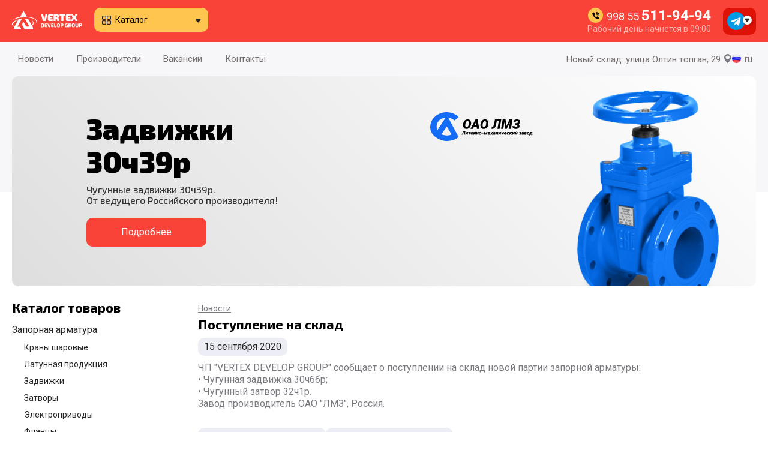

--- FILE ---
content_type: text/html; charset=UTF-8
request_url: https://vdg.uz/%D0%BD%D0%BE%D0%B2%D0%BE%D1%81%D1%82%D0%B8/%D0%BD%D0%BE%D0%B2%D0%BE%D1%81%D1%82%D1%8C/232
body_size: 4368
content:
<!DOCTYPE html><html lang='ru' self='https://vdg.uz/' temp='https://vdg.uz/templates/vdg/'><head><meta charset='UTF-8'><meta http-equiv='X-UA-Compatible' content='IE=edge'><meta name='viewport' content='width=device-width, initial-scale=1.0'><meta name='keywords' content='vertex develop group, vertex develop group ташкент, vertex develop group узбекистан' /><meta name='description' content='ЧП Vertex Develop Group ташкент' /><meta name='yandex-verification' content='3113cde0786e4a1b' /><!-- Yandex.Metrika counter --> <script type='text/javascript' > (function(m,e,t,r,i,k,a){m[i]=m[i]||function(){(m[i].a=m[i].a||[]).push(arguments)}; m[i].l=1*new Date();k=e.createElement(t),a=e.getElementsByTagName(t)[0],k.async=1,k.src=r,a.parentNode.insertBefore(k,a)}) (window, document, 'script', 'https://cdn.jsdelivr.net/npm/yandex-metrica-watch/tag.js', 'ym'); ym(45709173, 'init', { clickmap:true, trackLinks:true, accurateTrackBounce:true, webvisor:true, trackHash:true }); </script> <noscript><div><img src='https://mc.yandex.ru/watch/45709173' style='position:absolute; left:-9999px;' alt='' /></div></noscript> <!-- /Yandex.Metrika counter --><!-- Global site tag (gtag.js) - Google Ads: 10841583218 --><script async src='https://www.googletagmanager.com/gtag/js?id=AW-10841583218'></script><script>window.dataLayer = window.dataLayer || [];function gtag(){dataLayer.push(arguments);}gtag('js', new Date());gtag('config', 'AW-10841583218');</script><link rel='shortcut icon' href='https://vdg.uz/templates/vdg/favicon.ico' type='image/x-icon'><link rel='stylesheet' href='https://vdg.uz/templates/vdg/css/style.css?589799'><title>Новости - ООО &quot;Vertex Develop Group&quot;</title></head><body><div class='container top-panel'><div class='container-wrapper'><div class='top-panel__logo'><a href='https://vdg.uz/'><img src='https://vdg.uz/templates/vdg/images/logo__vdg--horizontal--white.svg' /></a></div><div class='top-panel__navigation'><button class='top-panel__navigation-button'>Каталог</button></div><div class='top-panel__search'></div><div class='top-panel__contacts'><a href='tel:+998555119494' class='top-panel__contacts-phone'>998 55 <span>511-94-94</span></a><p class='top-panel__contacts-work-time'>Рабочий день начнется в 09:00</p></div><button class='top-panel__smm'></button><div class='modal__bg'></div><div class='modal modal__popup modal__catalog-navigation'><div class='col'><a href='https://vdg.uz/каталог/категория/запорная_арматура' class='modal__catalog-navigation__category'>Запорная арматура</a><a href='https://vdg.uz/каталог/группа/краны_шаровые' class='modal__catalog-navigation__group'>Краны шаровые</a><a href='https://vdg.uz/каталог/группа/латунная_продукция' class='modal__catalog-navigation__group'>Латунная продукция</a><a href='https://vdg.uz/каталог/группа/задвижки' class='modal__catalog-navigation__group'>Задвижки</a><a href='https://vdg.uz/каталог/группа/затворы' class='modal__catalog-navigation__group'>Затворы</a><a href='https://vdg.uz/каталог/группа/электроприводы' class='modal__catalog-navigation__group'>Электроприводы</a><a href='https://vdg.uz/каталог/группа/фланцы' class='modal__catalog-navigation__group'>Фланцы</a><a href='https://vdg.uz/каталог/группа/отводы' class='modal__catalog-navigation__group'>Отводы</a></div><div class='col'><a href='https://vdg.uz/каталог/категория/полипропиленовые_трубы' class='modal__catalog-navigation__category'>Полипропиленовые трубы</a><a href='https://vdg.uz/каталог/группа/полипропиленовые_трубы' class='modal__catalog-navigation__group'>Полипропиленовые трубы</a><a href='https://vdg.uz/каталог/группа/муфты' class='modal__catalog-navigation__group'>Муфты</a><a href='https://vdg.uz/каталог/группа/отводы_ппр' class='modal__catalog-navigation__group'>Отводы</a><a href='https://vdg.uz/каталог/группа/ракоры' class='modal__catalog-navigation__group'>Ракоры</a></div><div class='col'><a href='https://vdg.uz/каталог/категория/абразивные_инструменты' class='modal__catalog-navigation__category'>Абразивные инструменты</a><a href='https://vdg.uz/каталог/группа/круги_отрезные' class='modal__catalog-navigation__group'>Круги отрезные</a><a href='https://vdg.uz/каталог/группа/круги_шлифовальные' class='modal__catalog-navigation__group'>Круги шлифовальные</a><a href='https://vdg.uz/каталог/группа/круги_лепестковые' class='modal__catalog-navigation__group'>Круги лепестковые</a></div><div class='col'><a href='https://vdg.uz/каталог/категория/другое' class='modal__catalog-navigation__category'>Другое</a><a href='https://vdg.uz/каталог/группа/гзосварочное_оборудование' class='modal__catalog-navigation__group'>Газосварочное оборудование</a><a href='https://vdg.uz/каталог/группа/cтеклоткань' class='modal__catalog-navigation__group'>Стеклоткань</a></div><button class='close'></button></div><div class='modal__bg'></div><div class='modal modal__popup modal__smm'><a href='https://t.me/vdg_uz' target='_blank' class='modal__smm-item'><img src='https://vdg.uz/templates/vdg/images/ic-telegram.svg' /><div><p class='modal__smm-item__title'>Telegram</p><p class='modal__smm-item__description'>@vdg_uz</p></div></a><hr /><a href='https://www.facebook.com/vdg.uz' target='_blank' class='modal__smm-item'><img src='https://vdg.uz/templates/vdg/images/ic-facebook.svg' /><div><p class='modal__smm-item__title'>Facebook</p><p class='modal__smm-item__description'>@vdg.uz</p></div></a><hr /><a href='https://www.instagram.com/vdg.uz' target='_blank' class='modal__smm-item'><img src='https://vdg.uz/templates/vdg/images/ic-insta.svg' /><div><p class='modal__smm-item__title'>Instagram</p><p class='modal__smm-item__description'>@vdg.uz</p></div></a><button class='close'></button></div></div></div><div class='header header--big'><div class='container'><div class='container-wrapper'><div class='header-navigation'><li class='header-navigation__item'><a href='https://vdg.uz/новости'>Новости</a></li><li class='header-navigation__item'><a href='https://vdg.uz/партнеры'>Производители</a></li><li class='header-navigation__item'><a href='https://vdg.uz/вакансии'>Вакансии</a></li><li class='header-navigation__item'><a href='https://vdg.uz/контакты'>Контакты</a></li></div><div class='header-address'><a href='https://vdg.uz/контакты' class='header-address__item display_block'>Новый склад: улица Олтин топган, 29 <span class='icon-marker'></span></a><a href='https://vdg.uz/контакты' class='header-address__item '>Логистический центр: Уртачирчикский район, А. Юлбарисов <span class='icon-marker'></span></a></div><div class='header-language'><button class='header-language__button header-language__button--ru'> ru</button><div class='modal__bg'></div><div class='modal modal__popup modal__language'><form method='post' class='lang'><input type='hidden' name='ident' value='language_change'><input type='hidden' name='lang' value='uz'><button class='modal__language-item'><img src='https://vdg.uz/templates/vdg/images/ic-flag-uz.png' class='modal__language-item__flag' /><div><p class='modal__language-item__description'>Tilini tanlang</p><p class='modal__language-item__title'>O`zbek</p></div></button></form><hr /><form method='post' class='lang'><input type='hidden' name='ident' value='language_change'><input type='hidden' name='lang' value='ru'><button class='modal__language-item'><img src='https://vdg.uz/templates/vdg/images/ic-flag-ru.png' class='modal__language-item__flag' /><div><p class='modal__language-item__description'>Выберите язык</p><p class='modal__language-item__title'>Русский</p></div></button></form><hr /><form method='post' class='lang'><input type='hidden' name='ident' value='language_change'><input type='hidden' name='lang' value='en'><button class='modal__language-item'><img src='https://vdg.uz/templates/vdg/images/ic-flag-en.png' class='modal__language-item__flag' /><div><p class='modal__language-item__description'>Select language</p><p class='modal__language-item__title'>English</p></div></button></form><button class='close'></button></div></div></div></div><div class='container'><div class='container-wrapper'><div class='banner-header'><link rel='stylesheet' href='https://vdg.uz/templates/vdg//banners/lmz_30ch39r/css/style.css?1689834082'><div class='banner-header banner-lmz_30ch39r-desktop_header'><p class='banner-lmz_30ch39r-desktop_header__title'>Задвижки <img class='banner-lmz_30ch39r-desktop_header__logo logo' src='https://vdg.uz/content/partners/logo/full/lmz.svg' /></p><p class='banner-lmz_30ch39r-desktop_header__title2'>30ч39р</p><p class='banner-lmz_30ch39r-desktop_header__text'>Чугунные задвижки 30ч39р.</p><p class='banner-lmz_30ch39r-desktop_header__text'>От ведущего Российского производителя!</p><a class='banner-lmz_30ch39r-desktop_header__button border-radius' href='https://vdg.uz/каталог/товар/задвижка_чугунная_30ч39р'>Подробнее</a><img class='banner-lmz_30ch39r-desktop_header__img1 img1' src='https://vdg.uz/templates/vdg//banners/lmz_30ch39r/images/product_1.png' /></div></div></div></div></div><div id='content'><div class='container'><div class='container-wrapper'><div class='content-size-25'><p class='text__title'>Каталог товаров</p><div class='catalog-category-list'><a href='https://vdg.uz/каталог/категория/запорная_арматура' class='catalog-category-list-item catalog-category-list-item--t1 '>Запорная арматура</a><a href='https://vdg.uz/каталог/группа/краны_шаровые' class='catalog-category-list-item catalog-category-list-item--t2 '>Краны шаровые</a><a href='https://vdg.uz/каталог/группа/латунная_продукция' class='catalog-category-list-item catalog-category-list-item--t2 '>Латунная продукция</a><a href='https://vdg.uz/каталог/группа/задвижки' class='catalog-category-list-item catalog-category-list-item--t2 '>Задвижки</a><a href='https://vdg.uz/каталог/группа/затворы' class='catalog-category-list-item catalog-category-list-item--t2 '>Затворы</a><a href='https://vdg.uz/каталог/группа/электроприводы' class='catalog-category-list-item catalog-category-list-item--t2 '>Электроприводы</a><a href='https://vdg.uz/каталог/группа/фланцы' class='catalog-category-list-item catalog-category-list-item--t2 '>Фланцы</a><a href='https://vdg.uz/каталог/группа/отводы' class='catalog-category-list-item catalog-category-list-item--t2 '>Отводы</a><a href='https://vdg.uz/каталог/категория/полипропиленовые_трубы' class='catalog-category-list-item catalog-category-list-item--t1 '>Полипропиленовые трубы</a><a href='https://vdg.uz/каталог/группа/полипропиленовые_трубы' class='catalog-category-list-item catalog-category-list-item--t2 '>Полипропиленовые трубы</a><a href='https://vdg.uz/каталог/группа/муфты' class='catalog-category-list-item catalog-category-list-item--t2 '>Муфты</a><a href='https://vdg.uz/каталог/группа/отводы_ппр' class='catalog-category-list-item catalog-category-list-item--t2 '>Отводы</a><a href='https://vdg.uz/каталог/группа/ракоры' class='catalog-category-list-item catalog-category-list-item--t2 '>Ракоры</a><a href='https://vdg.uz/каталог/категория/абразивные_инструменты' class='catalog-category-list-item catalog-category-list-item--t1 '>Абразивные инструменты</a><a href='https://vdg.uz/каталог/группа/круги_отрезные' class='catalog-category-list-item catalog-category-list-item--t2 '>Круги отрезные</a><a href='https://vdg.uz/каталог/группа/круги_шлифовальные' class='catalog-category-list-item catalog-category-list-item--t2 '>Круги шлифовальные</a><a href='https://vdg.uz/каталог/группа/круги_лепестковые' class='catalog-category-list-item catalog-category-list-item--t2 '>Круги лепестковые</a><a href='https://vdg.uz/каталог/категория/другое' class='catalog-category-list-item catalog-category-list-item--t1 '>Другое</a><a href='https://vdg.uz/каталог/группа/гзосварочное_оборудование' class='catalog-category-list-item catalog-category-list-item--t2 '>Газосварочное оборудование</a><a href='https://vdg.uz/каталог/группа/cтеклоткань' class='catalog-category-list-item catalog-category-list-item--t2 '>Стеклоткань</a></div><link rel='stylesheet' href='https://vdg.uz/templates/vdg//banners/lmz_30ch39r/css/style.css?1689834082'><div class='banner-sidebar banner-lmz_30ch39r-desktop_sidebar'><p class='banner-lmz_30ch39r-desktop_sidebar__title'>Задвижки</p><p class='banner-lmz_30ch39r-desktop_sidebar__title2'>30ч39р</p><a class='banner-lmz_30ch39r-desktop_sidebar__button border-radius' href='https://vdg.uz/каталог/товар/задвижка_чугунная_30ч39р'>Подробнее</a><img class='banner-lmz_30ch39r-desktop_sidebar__logo logo' src='https://vdg.uz/content/partners/logo/full/lmz.svg' /><img class='banner-lmz_30ch39r-desktop_sidebar__img img' src='https://vdg.uz/templates/vdg//banners/lmz_30ch39r/images/product_1.png' /></div></div><div class='content-size-75'><div class='crumbs'><a class='crumbs__link' href='https://vdg.uz/новости'>Новости</a></div><p class='text__title'>Поступление на склад</p><div class='news-only'><div class='news-only-text'><h5 class='news-only-text__date'>15 сентября 2020</h5><p>ЧП "VERTEX DEVELOP GROUP" сообщает о поступлении на склад новой партии запорной арматуры:</p>
<p>&bull; Чугунная задвижка 30ч6бр;</p>
<p>&bull; Чугунный затвор 32ч1р.</p>
<p>Завод производитель ОАО "ЛМЗ", Россия.</p></div><div class='news-only-products'><div class='catalog-list-item'><a href='https://vdg.uz/content/catalog/full/202111021048244194.png' class='catalog-list-item__photo' data-fslightbox='catalog_product_задвижка_чугунная_30ч6бр'><img src='https://vdg.uz/content/catalog/thumb_200/202111021048244194.png' /></a><a class='catalog-list-item__name' href='https://vdg.uz/каталог/товар/задвижка_чугунная_30ч6бр#content'>Задвижка чугунная 30ч6бр</a><a class='catalog-list-item__button' href='https://vdg.uz/каталог/товар/задвижка_чугунная_30ч6бр#content'>Подробнее</a></div><div class='catalog-list-item'><a href='https://vdg.uz/content/catalog/full/202111031020169060.png' class='catalog-list-item__photo' data-fslightbox='catalog_product_затвор_чугунный_32ч1р'><img src='https://vdg.uz/content/catalog/thumb_200/202111031020169060.png' /></a><a class='catalog-list-item__name' href='https://vdg.uz/каталог/товар/затвор_чугунный_32ч1р#content'>Затвор чугунный 32ч1р</a><a class='catalog-list-item__button' href='https://vdg.uz/каталог/товар/затвор_чугунный_32ч1р#content'>Подробнее</a></div></div></div><p class='text__title'>Другие новости</p><div class='news-list'><div class='news-list-item'><p class='news-list-item__icon'><span class='icon-news-expected'></span></p><p class='news-list-item__date'>10 декабря 2025</p><a class='news-list-item__name' href='https://vdg.uz/новости/новость/601'>Переход на зимний режим</a><p class='news-list-item__body'>С 15 декабря склад Vertex начинает работу по зимнему расписанию.
График приёма клиентов &mdash; с 9:00 до 17:00 ежедневно.
Данные изменения связаны с сезонной корректировкой рабочих часов.
Просим заранее планировать визиты и загрузку транспорта.
Благодарим за понимание и сотрудничество.</p></div><div class='news-list-item'><p class='news-list-item__icon'><span class='icon-news-expected'></span></p><p class='news-list-item__date'>01 декабря 2025</p><a class='news-list-item__name' href='https://vdg.uz/новости/новость/610'>Ожидается поступление</a><p class='news-list-item__body'>ООО "VERTEX DEVELOP GROUP" сообщает о скором поступлении на склад новой партии кранов, фланцев, фитингов:Контргайка LD PrideКран шаровый LD КШЦМ из сталиМуфта LD PrideПереход LD Pride
Производитель Россия.</p></div><div class='news-list-item'><p class='news-list-item__icon'><span class='icon-news-expected'></span></p><p class='news-list-item__date'>17 ноября 2025</p><a class='news-list-item__name' href='https://vdg.uz/новости/новость/608'>Поступление на склад</a><p class='news-list-item__body'>ООО "VERTEX DEVELOP GROUP" сообщает о поступлении на склад новой партии кранов и фланцев:Стальная задвижка 30с15нжЗадвижка 30ч39р
Производитель Россия.</p></div><div class='news-list-item'><p class='news-list-item__icon'><span class='icon-news-expected'></span></p><p class='news-list-item__date'>17 ноября 2025</p><a class='news-list-item__name' href='https://vdg.uz/новости/новость/609'>Ожидается поступление</a><p class='news-list-item__body'>ООО "VERTEX DEVELOP GROUP" сообщает&nbsp;скором о поступлении на склад новой партии задвижек, вентилей, фильтров и затворов:Задвижка 30с41нжВентиль стальной 15с18нжОбратный клапан фланцФильтр сетчатый фланцевый
&nbsp;
Производитель Россия.</p></div><div class='news-list-item'><p class='news-list-item__icon'><span class='icon-news-expected'></span></p><p class='news-list-item__date'>30 октября 2025</p><a class='news-list-item__name' href='https://vdg.uz/новости/новость/607'>Поступление на склад</a><p class='news-list-item__body'>ООО "VERTEX DEVELOP GROUP" сообщает о скором поступлении на склад новой партии кранов и фланцев:Кран шаровой латунный LD PrideФланец LD
Производитель Россия.</p></div><div class='news-list-item'><p class='news-list-item__icon'><span class='icon-news-expected'></span></p><p class='news-list-item__date'>20 октября 2025</p><a class='news-list-item__name' href='https://vdg.uz/новости/новость/606'>Ожидается поступление</a><p class='news-list-item__body'>ООО "VERTEX DEVELOP GROUP" сообщает о скором поступлении на склад новой партии задвижек:Стальная задвижка 30с15нжЗадвижка 30ч39р
Производитель Китай.</p></div></div></div></div></div></div><div class='social-footer-links'><div class='container'><div class='container-wrapper'><p class='social-footer-links__text1'>Присоединяйтесь к нам и участвуйте в акциях и конкурсах</p><p class='social-footer-links__text2'>Узнавайте о новинках и распродажах!</p><div class='social-footer-links-list'><a class='social-footer-links-list__item' href='https://www.facebook.com/vdg.uz' target='_blank'><img class='social-footer-links-list__logo' src='https://vdg.uz/templates/vdg/images/ic-facebook.svg' /><div><p class='social-footer-links-list__title'>Facebook</p><p class='social-footer-links-list__description'>Подписаться</p></div></a><a class='social-footer-links-list__item' href='https://www.instagram.com/vdg.uz' target='_blank'><img class='social-footer-links-list__logo' src='https://vdg.uz/templates/vdg/images/ic-insta.svg' /><div><p class='social-footer-links-list__title'>Instagram</p><p class='social-footer-links-list__description'>Подписаться</p></div></a><a class='social-footer-links-list__item' href='https://t.me/vdg_uz' target='_blank'><img class='social-footer-links-list__logo' src='https://vdg.uz/templates/vdg/images/ic-telegram.svg' /><div><p class='social-footer-links-list__title'>Telegram</p><p class='social-footer-links-list__description'>Подписаться</p></div></a></div></div></div></div><div class='footer'><div class='container'><div class='container-wrapper'><div class='footer-links'><p class='footer-links__date'>2017 - 2025</p><p class='footer-links__organization'>ООО &quot;Vertex Develop Group&quot;</p><a href='https://vdg.uz/новости' class='footer-links__link'>Новости</a><a href='https://vdg.uz/каталог' class='footer-links__link'>Каталог</a><a href='https://vdg.uz/партнеры' class='footer-links__link'>Производители</a><a href='https://vdg.uz/вакансии' class='footer-links__link'>Вакансии</a><a href='https://vdg.uz/контакты' class='footer-links__link'>Контакты</a></div><div class='footer-address'><p class='footer-address__title'><span class='icon-marker'></span> Новый склад</p><p class='footer-address__body'>Узбекистан, г. Ташкент, Бектемирский район, улица Олтин топган, 29</p><br /><p class='footer-address__title'><span class='icon-marker'></span> Логистический центр</p><p class='footer-address__body'>Узбекистан, Ташкентская область, Уртачирчикский район, населённый пункт махалли А. Юлбарисов</p><br /></div><div class='footer-phones'><p class='footer-phones__title'><a href='tel:+998555119494'><span class='icon-phone'></span> 998 55 511-94-94</a></p><p class='footer-phones__description'>Отдел продаж. По вопросам приобретения товаров.
</p><p class='footer-phones__title'><a href='tel:+998555119494'><span class='icon-phone'></span> 998 55 511-94-94</a></p><p class='footer-phones__description'>Отдел бухгалтерии.</p><p class='footer-phones__title'><a href='tel:+998909965508'><span class='icon-phone'></span> 998 90 996-55-08</a></p><p class='footer-phones__description'>Для соискателей и тех кто хочет работать  в нашей дружной команде.</p></div></div></div></div><script src='https://vdg.uz/templates/vdg/js/jquery.js'></script><script src='https://unpkg.com/imask'></script><script src='https://vdg.uz/templates/vdg/js/lightbox.js'></script><script src='https://vdg.uz/templates/vdg/js/scripts.js?158849'></script></body></html>

--- FILE ---
content_type: text/css
request_url: https://vdg.uz/templates/vdg/css/style.css?589799
body_size: 10347
content:
@import url("https://fonts.googleapis.com/css2?family=Roboto:ital,wght@0,400;0,500;0,600;0,700;1,400;1,700&display=swap");
@import url("https://fonts.googleapis.com/css2?family=Exo+2:ital,wght@0,500;0,700;0,900;1,500;1,700;1,900&display=swap");
@font-face {
  font-family: 'icomoon';
  src: url("../images/font-icons/icomoon.eot?iq8ort");
  src: url("../images/font-icons/icomoon.eot?iq8ort#iefix") format("embedded-opentype"), url("../images/font-icons/icomoon.ttf?iq8ort") format("truetype"), url("../images/font-icons/icomoon.woff?i3spbf") format("woff"), url("../images/font-icons/icomoon.svg?iq8ort#icomoon") format("svg");
  font-weight: normal;
  font-style: normal;
  font-display: block;
}

[class^='icon-'],
[class*=' icon-'] {
  /* use !important to prevent issues with browser extensions that change fonts */
  font-family: 'icomoon' !important;
  speak: never;
  font-style: normal;
  font-weight: normal;
  font-variant: normal;
  text-transform: none;
  line-height: 1;
  /* Better Font Rendering =========== */
  -webkit-font-smoothing: antialiased;
  -moz-osx-font-smoothing: grayscale;
}

.icon-callback-check:before {
  content: '\e913';
  color: #fff;
}

.icon-operator:before {
  content: '\e90e';
}

.icon-speed:before {
  content: '\e911';
}

.icon-warehouse:before {
  content: '\e912';
}

.icon-burger:before {
  content: '\e90f';
  color: #c4c4c4;
}

.icon-search:before {
  content: '\e910';
  color: #c4c4c4;
}

.icon-logo-vdg .path1:before {
  content: '\e90c';
  color: #f94238;
}

.icon-logo-vdg .path2:before {
  content: '\e90d';
  margin-left: -1.357421875em;
  color: #414042;
}

.icon-arrow:before {
  content: '\e900';
}

.icon-facebook .path1:before {
  content: '\e901';
  color: #1976d2;
}

.icon-facebook .path2:before {
  content: '\e902';
  margin-left: -1em;
  color: #fafafa;
}

.icon-insta .path1:before {
  content: '\e903';
  color: #f94238;
}

.icon-insta .path2:before {
  content: '\e904';
  margin-left: -1em;
  color: white;
}

.icon-marker:before {
  content: '\e905';
  color: #797980;
}

.icon-menu:before {
  content: '\e906';
}

.icon-news-arrival:before {
  content: '\e907';
}

.icon-news-expected:before {
  content: '\e908';
}

.icon-phone:before {
  content: '\e909';
}

.icon-telegram .path1:before {
  content: '\e90a';
  color: #039be5;
}

.icon-telegram .path2:before {
  content: '\e90b';
  margin-left: -1em;
  color: white;
}

html {
  line-height: 1.15;
  /* 1 */
  -webkit-text-size-adjust: 100%;
  /* 2 */
}

body {
  margin: 0;
}

main {
  display: block;
}

h1 {
  font-size: 2em;
  margin: 0.67em 0;
}

hr {
  -webkit-box-sizing: content-box;
          box-sizing: content-box;
  /* 1 */
  height: 0;
  /* 1 */
  overflow: visible;
  /* 2 */
}

pre {
  font-family: monospace, monospace;
  /* 1 */
  font-size: 1em;
  /* 2 */
}

a {
  background-color: transparent;
}

abbr[title] {
  border-bottom: none;
  /* 1 */
  text-decoration: underline;
  /* 2 */
  -webkit-text-decoration: underline dotted;
          text-decoration: underline dotted;
  /* 2 */
}

b,
strong {
  font-weight: bolder;
}

code,
kbd,
samp {
  font-family: monospace, monospace;
  /* 1 */
  font-size: 1em;
  /* 2 */
}

small {
  font-size: 80%;
}

sub,
sup {
  font-size: 75%;
  line-height: 0;
  position: relative;
  vertical-align: baseline;
}

sub {
  bottom: -0.25em;
}

sup {
  top: -0.5em;
}

img {
  border-style: none;
}

button,
input,
optgroup,
select,
textarea {
  font-family: inherit;
  /* 1 */
  font-size: 100%;
  /* 1 */
  line-height: 1.15;
  /* 1 */
  margin: 0;
  /* 2 */
}

button,
input {
  /* 1 */
  overflow: visible;
}

button,
select {
  /* 1 */
  text-transform: none;
}

button,
[type='button'],
[type='reset'],
[type='submit'] {
  -webkit-appearance: button;
}

button::-moz-focus-inner,
[type='button']::-moz-focus-inner,
[type='reset']::-moz-focus-inner,
[type='submit']::-moz-focus-inner {
  border-style: none;
  padding: 0;
}

button:-moz-focusring,
[type='button']:-moz-focusring,
[type='reset']:-moz-focusring,
[type='submit']:-moz-focusring {
  outline: 1px dotted ButtonText;
}

fieldset {
  padding: 0.35em 0.75em 0.625em;
}

legend {
  -webkit-box-sizing: border-box;
          box-sizing: border-box;
  /* 1 */
  color: inherit;
  /* 2 */
  display: table;
  /* 1 */
  max-width: 100%;
  /* 1 */
  padding: 0;
  /* 3 */
  white-space: normal;
  /* 1 */
}

progress {
  vertical-align: baseline;
}

textarea {
  overflow: auto;
}

[type='checkbox'],
[type='radio'] {
  -webkit-box-sizing: border-box;
          box-sizing: border-box;
  /* 1 */
  padding: 0;
  /* 2 */
}

[type='number']::-webkit-inner-spin-button,
[type='number']::-webkit-outer-spin-button {
  height: auto;
}

[type='search'] {
  -webkit-appearance: textfield;
  /* 1 */
  outline-offset: -2px;
  /* 2 */
}

[type='search']::-webkit-search-decoration {
  -webkit-appearance: none;
}

::-webkit-file-upload-button {
  -webkit-appearance: button;
  /* 1 */
  font: inherit;
  /* 2 */
}

details {
  display: block;
}

summary {
  display: list-item;
}

template {
  display: none;
}

[hidden] {
  display: none;
}

.display_flex {
  display: -webkit-box !important;
  display: -webkit-flex !important;
  display: -ms-flexbox !important;
  display: flex !important;
}

.display_block {
  display: block !important;
}

.visually-hidden {
  position: absolute;
  width: 1px;
  height: 1px;
  margin: -1px;
  border: 0;
  padding: 0;
  white-space: nowrap;
  -webkit-clip-path: inset(100%);
          clip-path: inset(100%);
  clip: rect(0 0 0 0);
  overflow: hidden;
}

.container {
  display: -webkit-box;
  display: -webkit-flex;
  display: -ms-flexbox;
  display: flex;
  -webkit-box-pack: center;
  -webkit-justify-content: center;
      -ms-flex-pack: center;
          justify-content: center;
  width: 100%;
}

.container-wrapper {
  max-width: 1400px;
  width: 1350px;
  margin: 0px 20px;
  position: relative;
  display: -webkit-box;
  display: -webkit-flex;
  display: -ms-flexbox;
  display: flex;
  -webkit-box-align: center;
  -webkit-align-items: center;
      -ms-flex-align: center;
          align-items: center;
  -webkit-box-pack: center;
  -webkit-justify-content: center;
      -ms-flex-pack: center;
          justify-content: center;
}

.container-wrapper {
  display: -webkit-box;
  display: -webkit-flex;
  display: -ms-flexbox;
  display: flex;
  -webkit-box-pack: start;
  -webkit-justify-content: flex-start;
      -ms-flex-pack: start;
          justify-content: flex-start;
  -webkit-box-align: start;
  -webkit-align-items: flex-start;
      -ms-flex-align: start;
          align-items: flex-start;
  position: relative;
  gap: 40px;
}

@media screen and (max-width: 500px) and (orientation: portrait) {
  .container-wrapper {
    display: block;
  }
}

@media screen and (max-width: 850px) and (orientation: landscape) {
  .container-wrapper {
    display: block;
  }
}

.text__title {
  font-size: 22px;
  font-family: 'Exo 2', sans-serif;
  font-weight: 700;
  margin: 0px 0px 10px;
}

@media screen and (max-width: 500px) and (orientation: portrait) {
  .text__title {
    font-size: 20px;
    width: 100%;
  }
}

.text__subtitle {
  font-size: 22px;
  font-family: 'Exo 2', sans-serif;
  font-weight: 700;
  margin: 0px 0px 10px;
}

@media screen and (max-width: 500px) and (orientation: portrait) {
  .text__subtitle {
    font-size: 18px;
    width: 100%;
  }
}

.content-size-20 {
  width: 20%;
}

.content-size-25 {
  width: 25%;
}

.content-size-30 {
  width: 30%;
}

.content-size-50 {
  width: 50%;
}

.content-size-70 {
  width: 70%;
}

.content-size-75 {
  width: 75%;
  position: relative;
}

.content-size-80 {
  width: 80%;
}

.content .container-wrapper {
  gap: 30px;
  -webkit-box-align: start;
  -webkit-align-items: flex-start;
      -ms-flex-align: start;
          align-items: flex-start;
}

.characteristics {
  width: 100%;
}

.characteristics td,
.characteristics th {
  text-align: left;
  position: relative;
  overflow: hidden;
  padding-bottom: 3px;
  vertical-align: top;
  padding-right: 10px;
}

.characteristics td span,
.characteristics th span {
  position: relative;
  color: #797980;
  font-family: 'Roboto', sans-serif;
  font-size: 14px;
  font-weight: 400;
  line-height: 20px;
}

.characteristics td .dot::after,
.characteristics th .dot::after {
  position: absolute;
  content: '.........................................................................................................................................................................................................................................................................................................................................................................';
  display: inline-block;
  letter-spacing: 2px;
  width: 100%;
  left: -webkit-calc(100% + 5px);
  left: calc(100% + 5px);
  color: #c7c7cb;
}

.characteristics th span {
  font-weight: 500;
}

.crumbs {
  display: block;
  position: relative;
  margin: 5px 0px 5px;
}

.crumbs__link, .crumbs__paragraph, .crumbs__dash {
  display: inline-block;
  font-family: 'Roboto', sans-serif;
  font-size: 14px;
  color: #797980;
}

.crumbs__dash {
  margin: 0px 5px;
}

.pagination {
  display: -webkit-box;
  display: -webkit-flex;
  display: -ms-flexbox;
  display: flex;
  width: 100%;
  -webkit-box-pack: center;
  -webkit-justify-content: center;
      -ms-flex-pack: center;
          justify-content: center;
  -webkit-box-align: center;
  -webkit-align-items: center;
      -ms-flex-align: center;
          align-items: center;
  gap: 0px 5px;
}

.pagination__item {
  font-family: 'Roboto', sans-serif;
  font-size: 14px;
  color: #262424;
  text-decoration: none;
  padding: 7px 10px;
  text-align: center;
  min-width: 10px;
  -webkit-border-radius: 10px;
          border-radius: 10px;
}

.pagination__item--disabled {
  pointer-events: none;
  color: #adadb2;
}

.pagination__item--active {
  -webkit-box-shadow: 0px 3px #ffc54f;
          box-shadow: 0px 3px #ffc54f;
}

.pagination__item:hover {
  font-weight: 500;
  background: #fff7e8;
  -webkit-box-shadow: 0px 3px #ffc54f;
          box-shadow: 0px 3px #ffc54f;
}

.pagination__icon--prev {
  font-size: 10px;
  display: inline-block;
  -webkit-transform: rotate(90deg);
      -ms-transform: rotate(90deg);
          transform: rotate(90deg);
  margin-right: 5px;
}

.pagination__icon--next {
  font-size: 10px;
  display: inline-block;
  -webkit-transform: rotate(-90deg);
      -ms-transform: rotate(-90deg);
          transform: rotate(-90deg);
  margin-left: 5px;
}

.admin_panel {
  position: fixed;
  bottom: 10px;
  right: 10px;
  background: #ededf5;
  opacity: 0.3;
  padding: 10px;
  -webkit-border-radius: 10px;
          border-radius: 10px;
  -webkit-transition: 0.5s;
  -o-transition: 0.5s;
  transition: 0.5s;
  text-align: right;
}

.admin_panel:hover {
  opacity: 1;
}

.admin_panel button,
.admin_panel a {
  display: inline-block;
  cursor: pointer;
  background: #797980;
  border: 0px;
  padding: 5px 10px;
  -webkit-border-radius: 10px;
          border-radius: 10px;
  font-family: 'Roboto';
  opacity: 0.5;
  color: #fff;
  -webkit-transition: 0.5s;
  -o-transition: 0.5s;
  transition: 0.5s;
  margin: 5px;
  text-decoration: none;
}

.admin_panel button:hover,
.admin_panel a:hover {
  opacity: 1;
}

.admin_panel .lang {
  display: inline-block;
}

.border-radius {
  -webkit-border-radius: 10px;
          border-radius: 10px;
}

html,
body {
  width: 100%;
  position: relative;
}

.modal {
  display: none;
}

.modal__bg {
  background: rgba(38, 36, 36, 0.1);
  position: fixed;
  width: 100%;
  height: 100%;
  top: 0%;
  left: 0px;
  z-index: 10;
  cursor: pointer;
  display: none;
}

.modal__bg--mobile {
  background: rgba(38, 36, 36, 0.5);
}

.modal__popup {
  position: relative;
  background: #fff;
  -webkit-border-radius: 10px;
          border-radius: 10px;
  -webkit-box-shadow: 5px 5px 20px rgba(0, 0, 0, 0.2);
          box-shadow: 5px 5px 20px rgba(0, 0, 0, 0.2);
  z-index: 11;
}

.modal__popup .close {
  border: 0px;
  width: 40px;
  height: 40px;
  position: absolute;
  top: -15px;
  right: -15px;
  background: #ffc54f;
  -webkit-border-radius: 50%;
          border-radius: 50%;
  cursor: pointer;
  outline: none;
}

.modal__popup .close:focus {
  background: #ffde9c;
  -webkit-box-shadow: 0px 0px 0px 5px #ffc54f;
          box-shadow: 0px 0px 0px 5px #ffc54f;
}

.modal__popup .close::before, .modal__popup .close::after {
  width: 2px;
  height: 15px;
  background: #000;
  content: '';
  display: block;
  position: absolute;
  top: 50%;
  left: 50%;
  margin: -7px -2px;
}

.modal__popup .close::before {
  -webkit-transform: rotate(45deg);
      -ms-transform: rotate(45deg);
          transform: rotate(45deg);
}

.modal__popup .close::after {
  -webkit-transform: rotate(-45deg);
      -ms-transform: rotate(-45deg);
          transform: rotate(-45deg);
}

.modal__popup::before {
  width: 15px;
  height: 15px;
  content: '';
  display: block;
  background: #fff;
  -webkit-border-radius: 5px;
          border-radius: 5px;
  -webkit-transform: rotate(45deg);
      -ms-transform: rotate(45deg);
          transform: rotate(45deg);
  left: 15px;
  top: -5px;
  position: absolute;
  z-index: -1;
}

.modal__popup--mobile {
  position: fixed;
  display: block;
  width: 100%;
  height: 100%;
  -webkit-border-radius: 0px;
          border-radius: 0px;
  -webkit-transition: 0.75s;
  -o-transition: 0.75s;
  transition: 0.75s;
}

.modal__popup--mobile::before {
  display: none;
}

.modal__popup--mobile .close--right {
  border: 0px;
  width: 35px;
  height: 35px;
  position: absolute;
  top: 23px;
  right: 12px;
  background: none;
  -webkit-border-radius: 0;
          border-radius: 0;
  cursor: pointer;
  outline: none;
}

.modal__popup--mobile .close--right:focus {
  background: none;
  -webkit-box-shadow: none;
          box-shadow: none;
}

.modal__popup--mobile .close--right::before, .modal__popup--mobile .close--right::after {
  width: 3px;
  height: 20px;
  background: #797980;
  content: '';
  display: block;
  position: absolute;
  top: 50%;
  left: 50%;
  margin: -12px -2px;
}

.modal__popup--mobile .close--right::before {
  -webkit-transform: rotate(45deg);
      -ms-transform: rotate(45deg);
          transform: rotate(45deg);
}

.modal__popup--mobile .close--right::after {
  -webkit-transform: rotate(-45deg);
      -ms-transform: rotate(-45deg);
          transform: rotate(-45deg);
}

.modal__popup--right {
  top: 0px;
  right: -150%;
}

.modal__popup--right--show {
  right: 0px;
}

.modal__catalog-navigation {
  -webkit-box-sizing: border-box;
          box-sizing: border-box;
}

@media screen and (min-width: 850px) {
  .modal__catalog-navigation {
    left: 0px;
    top: 0px;
    height: 470px;
    width: 700px;
    position: absolute;
    margin: 40px 120px;
    gap: 20px;
    padding: 40px;
    -webkit-box-orient: vertical;
    -webkit-box-direction: normal;
    -webkit-flex-direction: column;
        -ms-flex-direction: column;
            flex-direction: column;
    -webkit-flex-wrap: wrap;
        -ms-flex-wrap: wrap;
            flex-wrap: wrap;
  }
}

@media screen and (max-width: 500px) and (orientation: portrait) {
  .modal__catalog-navigation-language {
    width: 100%;
    padding: 27px 20px 15px;
    background: #f7f7fa;
    height: 30px;
  }
  .modal__catalog-navigation-language__item {
    display: inline-block;
    margin-right: 10px;
  }
  .modal__catalog-navigation-language__button {
    width: 32px;
    height: -webkit-calc(32px * 0.65);
    height: calc(32px * 0.65);
    padding: 0px;
    border: 0px;
    background: none;
  }
  .modal__catalog-navigation-language__flag {
    width: 32px;
    height: -webkit-calc(32px * 0.65);
    height: calc(32px * 0.65);
    -webkit-border-radius: 5px;
            border-radius: 5px;
    -webkit-box-shadow: 0px 0px 10px #d8d8e6;
            box-shadow: 0px 0px 10px #d8d8e6;
  }
}

@media screen and (max-width: 850px) and (orientation: landscape) {
  .modal__catalog-navigation-language {
    width: 100%;
    padding: 27px 20px 15px;
    background: #f7f7fa;
    height: 30px;
  }
  .modal__catalog-navigation-language__item {
    display: inline-block;
    margin-right: 10px;
  }
  .modal__catalog-navigation-language__button {
    width: 32px;
    height: -webkit-calc(32px * 0.65);
    height: calc(32px * 0.65);
    padding: 0px;
    border: 0px;
    background: none;
  }
  .modal__catalog-navigation-language__flag {
    width: 32px;
    height: -webkit-calc(32px * 0.65);
    height: calc(32px * 0.65);
    -webkit-border-radius: 5px;
            border-radius: 5px;
    -webkit-box-shadow: 0px 0px 10px #d8d8e6;
            box-shadow: 0px 0px 10px #d8d8e6;
  }
}

.modal__catalog-navigation .col {
  width: 50%;
}

.modal__catalog-navigation .col:nth-child(2n + 1) {
  -webkit-box-ordinal-group: 2;
  -webkit-order: 1;
      -ms-flex-order: 1;
          order: 1;
}

.modal__catalog-navigation .col:nth-child(2n) {
  -webkit-box-ordinal-group: 3;
  -webkit-order: 2;
      -ms-flex-order: 2;
          order: 2;
}

.modal__catalog-navigation__category {
  font-family: 'Exo 2', sans-serif;
  font-weight: 400;
  font-size: 18px;
  display: block;
  margin: 0px 0px 15px;
  color: #262424;
  text-decoration: none;
  padding-left: 10px;
  border-left: 5px solid #ffc54f;
}

.modal__catalog-navigation__group {
  color: gray;
  font-family: 'Roboto', sans-serif;
  font-size: 16px;
  text-decoration: none;
  -webkit-transition: 0.3s;
  -o-transition: 0.3s;
  transition: 0.3s;
  display: block;
  margin: 0px 0px 10px;
}

.modal__catalog-navigation__group:focus, .modal__catalog-navigation__group:hover {
  padding-left: 5px;
  border-left: 3px solid #ffc54f;
  color: #000;
  outline: none;
}

.modal__catalog-navigation-navigation {
  padding: 10px 20px;
}

.modal__catalog-navigation-navigation__link {
  display: block;
  padding: 10px 0px;
  font-family: 'Roboto', sans-serif;
  font-size: 14px;
  color: #262424;
  text-decoration: none;
}

.modal__smm {
  position: absolute;
  width: 200px;
  right: 0px;
  top: 45px;
  -webkit-box-sizing: border-box;
          box-sizing: border-box;
  -webkit-box-orient: vertical;
  -webkit-box-direction: normal;
  -webkit-flex-direction: column;
      -ms-flex-direction: column;
          flex-direction: column;
  padding: 10px 0px;
}

.modal__smm:before {
  left: auto;
  right: 30px;
}

.modal__smm hr {
  display: block;
  width: 100%;
  height: 1px;
  background: #e6e6e6;
  border: 0px;
  margin: 0px;
}

.modal__smm-item {
  display: block;
  padding: 10px 20px;
  margin: 0px;
  display: -webkit-box;
  display: -webkit-flex;
  display: -ms-flexbox;
  display: flex;
  text-decoration: none;
  gap: 10px;
}

.modal__smm-item:hover, .modal__smm-item:focus {
  background: #f2f2f2;
  outline: none;
}

.modal__smm-item__title {
  font-size: 16px;
  font-family: 'Roboto', sans-serif;
  color: #000;
  margin: 0px;
}

.modal__smm-item__description {
  font-size: 14px;
  font-family: 'Roboto', sans-serif;
  color: gray;
  margin: 0px;
}

.modal__language {
  position: absolute;
  width: 200px;
  right: 20px;
  top: 0px;
  -webkit-box-sizing: border-box;
          box-sizing: border-box;
  -webkit-box-orient: vertical;
  -webkit-box-direction: normal;
  -webkit-flex-direction: column;
      -ms-flex-direction: column;
          flex-direction: column;
  padding: 10px 0px;
}

.modal__language:before {
  display: none;
}

.modal__language hr {
  display: block;
  width: 100%;
  height: 1px;
  background: #e6e6e6;
  border: 0px;
  margin: 0px;
}

.modal__language-item {
  display: block;
  padding: 10px 20px;
  margin: 0px;
  display: -webkit-box;
  display: -webkit-flex;
  display: -ms-flexbox;
  display: flex;
  text-decoration: none;
  gap: 10px;
  cursor: pointer;
  background: none;
  border: none;
  width: 100%;
}

.modal__language-item:hover, .modal__language-item:focus {
  background: #f2f2f2;
  outline: none;
}

.modal__language-item__flag {
  width: 35px;
  height: 30px;
  -webkit-border-radius: 10px;
          border-radius: 10px;
}

.modal__language-item__title {
  font-size: 16px;
  font-family: 'Roboto', sans-serif;
  color: #262424;
  margin: 0px;
  padding: 0px;
  text-align: left;
}

.modal__language-item__description {
  font-size: 12px;
  font-family: 'Roboto', sans-serif;
  color: #a7a2a2;
  margin: 0px;
  text-align: left;
}

.modal__header-contacts-phones {
  background: #fff;
  left: 15%;
  top: 50%;
  width: 70%;
  height: 320px;
  margin-top: -160px;
  -webkit-box-orient: vertical;
  -webkit-box-direction: normal;
  -webkit-flex-direction: column;
      -ms-flex-direction: column;
          flex-direction: column;
  -webkit-box-sizing: border-box;
          box-sizing: border-box;
  -webkit-box-pack: center;
  -webkit-justify-content: center;
      -ms-flex-pack: center;
          justify-content: center;
}

.modal__header-contacts-phones::after, .modal__header-contacts-phones::before {
  display: none;
}

.modal__header-contacts-phones__item {
  text-decoration: none;
  padding: 20px 20px;
  margin: 0px;
}

.modal__header-contacts-phones__item:not(:nth-child(1)) {
  border-top: 1px solid #ededf5;
}

.modal__header-contacts-phones__phone {
  font-family: 'Exo 2', sans-serif;
  font-weight: 700;
  color: #262424;
  margin: 0px 0px 5px;
  font-size: 18px;
}

.modal__header-contacts-phones__description {
  font-family: 'Roboto', sans-serif;
  font-weight: 400;
  color: #797980;
  margin: 0px;
  font-size: 14px;
  line-height: 18px;
}

@media screen and (max-width: 850px) and (orientation: landscape) {
  .modal__header-contacts-phones {
    height: 280px;
    margin-top: -140px;
  }
}

.modal__header-contacts-smm {
  background: #fff;
  left: 20%;
  top: 50%;
  width: 60%;
  height: 230px;
  margin-top: -115px;
  -webkit-box-orient: vertical;
  -webkit-box-direction: normal;
  -webkit-flex-direction: column;
      -ms-flex-direction: column;
          flex-direction: column;
  -webkit-box-sizing: border-box;
          box-sizing: border-box;
  -webkit-box-pack: center;
  -webkit-justify-content: center;
      -ms-flex-pack: center;
          justify-content: center;
}

.modal__header-contacts-smm::after, .modal__header-contacts-smm::before {
  display: none;
}

.modal__header-contacts-smm__item {
  display: -webkit-box;
  display: -webkit-flex;
  display: -ms-flexbox;
  display: flex;
  padding: 20px;
  gap: 10px;
  text-decoration: none;
}

.modal__header-contacts-smm__item:not(:nth-child(1)) {
  border-top: 1px solid #ededf5;
}

.modal__header-contacts-smm__title {
  font-family: 'Roboto', sans-serif;
  font-size: 16px;
  color: #262424;
  margin: 0px;
}

.modal__header-contacts-smm__description {
  font-family: 'Roboto', sans-serif;
  font-size: 14px;
  color: #797980;
  margin: 0px;
}

@media screen and (max-width: 850px) and (orientation: landscape) {
  .modal__header-contacts-smm {
    width: 40%;
    left: 30%;
  }
}

.top-panel {
  -webkit-box-align: center;
  -webkit-align-items: center;
      -ms-flex-align: center;
          align-items: center;
  width: 100%;
  height: 70px;
  background-color: #f94238;
  position: fixed;
  top: 0px;
  left: 0px;
  z-index: 3;
}

@media screen and (max-width: 500px) and (orientation: portrait) {
  .top-panel {
    position: relative;
    background: none;
    padding: 20px;
    display: -webkit-box;
    display: -webkit-flex;
    display: -ms-flexbox;
    display: flex;
    height: -webkit-calc(40px + (20px * 2));
    height: calc(40px + (20px * 2));
    gap: 0px 20px;
    width: 100%;
    -webkit-box-sizing: border-box;
            box-sizing: border-box;
  }
}

@media screen and (max-width: 850px) and (orientation: landscape) {
  .top-panel {
    position: relative;
    background: none;
    padding: 20px;
    display: -webkit-box;
    display: -webkit-flex;
    display: -ms-flexbox;
    display: flex;
    height: -webkit-calc(40px + (20px * 2));
    height: calc(40px + (20px * 2));
    gap: 0px 20px;
    width: 100%;
    -webkit-box-sizing: border-box;
            box-sizing: border-box;
  }
}

.top-panel__logo a {
  display: block;
  cursor: pointer;
  margin-top: 5px;
}

.top-panel__logo a:focus {
  outline: none;
  -webkit-box-shadow: 0px 0px 3px 5px #de1207;
          box-shadow: 0px 0px 3px 5px #de1207;
  -webkit-border-radius: 3.33333px;
          border-radius: 3.33333px;
}

.top-panel__navigation {
  padding-left: 20px;
}

@media screen and (max-width: 500px) and (orientation: portrait) {
  .top-panel__navigation {
    padding: 10px 0px;
    color: #797980;
  }
}

.top-panel__navigation-button {
  background-color: #ffc54f;
  font-family: 'Roboto', sans-serif;
  border: 0;
  font-size: 14px;
  width: 190px;
  height: 40px;
  -webkit-border-radius: 10px;
          border-radius: 10px;
  cursor: pointer;
  position: relative;
  text-align: left;
  padding-left: 35px;
}

.top-panel__navigation-button:focus {
  outline: none;
  -webkit-box-shadow: 0px 0px 0px 5px #de1207;
          box-shadow: 0px 0px 0px 5px #de1207;
}

.top-panel__navigation-button:before {
  display: block;
  width: 16px;
  height: 16px;
  background: url(../images/ic-menu.svg) center no-repeat;
  content: '';
  position: absolute;
  left: 12px;
}

.top-panel__navigation-button:after {
  display: block;
  width: 13px;
  height: 13px;
  background: url(../images/ic-arrow.svg) center no-repeat;
  content: '';
  position: absolute;
  right: 10px;
  top: 15px;
}

.top-panel__contacts {
  text-align: right;
  position: relative;
}

.top-panel__contacts:before {
  position: absolute;
  top: 0px;
  right: 180px;
  content: '';
  background: url(../images/ic-phone.svg) center no-repeat, #ffc54f;
  display: block;
  width: 25px;
  height: 25px;
  -webkit-border-radius: 50%;
          border-radius: 50%;
}

.top-panel__contacts-phone {
  margin: 0px;
  color: #fff;
  font-family: 'Roboto', sans-serif;
  font-size: 18px;
  font-weight: 400;
  text-decoration: none;
}

.top-panel__contacts-phone span {
  font-size: 24px;
  font-weight: 700;
}

.top-panel__contacts-work-time {
  margin: 0px;
  font-family: Roboto, sans-serif;
  font-size: 14px;
  color: #fdb8b4;
}

.top-panel__smm {
  margin-left: 20px;
  width: 55px;
  height: 45px;
  background-color: #de1207;
  -webkit-border-radius: 10px;
          border-radius: 10px;
  display: block;
  cursor: pointer;
  position: relative;
  border: 0px;
}

.top-panel__smm:focus {
  outline: none;
  -webkit-box-shadow: 0px 0px 0px 5px #fa716a;
          box-shadow: 0px 0px 0px 5px #fa716a;
}

.top-panel__smm:before {
  width: 30px;
  height: 30px;
  content: '';
  display: block;
  background: url("../images/ic-telegram.svg") center no-repeat;
  position: absolute;
  top: 7px;
  left: 7px;
}

.top-panel__smm:after {
  width: 15px;
  height: 15px;
  content: '';
  display: block;
  background: url("../images/ic-arrow.svg") center no-repeat, white;
  position: absolute;
  -webkit-border-radius: 50%;
          border-radius: 50%;
  top: 13px;
  right: 7px;
  -webkit-box-shadow: 3px 3px 5px 0px #c51006;
          box-shadow: 3px 3px 5px 0px #c51006;
}

.top-panel__search {
  -webkit-box-flex: 1;
  -webkit-flex-grow: 1;
      -ms-flex-positive: 1;
          flex-grow: 1;
  position: relative;
}

@media screen and (max-width: 500px) and (orientation: portrait) {
  .top-panel__search__form {
    display: none;
  }
}

@media screen and (max-width: 850px) and (orientation: landscape) {
  .top-panel__search__form {
    display: none;
  }
}

@media screen and (max-width: 500px) and (orientation: portrait) {
  .top-panel__search__input {
    height: 40px;
    width: 100%;
    background: #e7e7f0;
    border: 0px;
    -webkit-border-radius: 10px;
            border-radius: 10px;
    -webkit-box-sizing: border-box;
            box-sizing: border-box;
    padding: 0px 45px 0px 10px;
    font-family: 'Roboto', sans-serif;
    font-size: 14px;
    color: #797980;
  }
  .top-panel__search__input:focus {
    outline: none;
    -webkit-box-shadow: 0px 0px 0px 4px #eeeef4;
            box-shadow: 0px 0px 0px 4px #eeeef4;
    background: #fff;
  }
}

@media screen and (max-width: 500px) and (orientation: portrait) {
  .top-panel__search__button {
    width: 40px;
    height: 40px;
    position: absolute;
    right: 0px;
    top: 0px;
    border: 0px;
    background: none;
    color: rgba(38, 36, 36, 0.2);
  }
}

.header {
  padding-top: 70px;
  background: #f7f7fa;
  display: block;
}

.header .container-wrapper {
  gap: 10px;
}

.header--big {
  height: 250px;
  margin-bottom: 180px;
}

.header--small {
  height: 165px;
  margin-bottom: 120px;
}

.header-navigation {
  list-style: none;
  display: -webkit-box;
  display: -webkit-flex;
  display: -ms-flexbox;
  display: flex;
  width: 450px;
  -webkit-flex-wrap: wrap;
      -ms-flex-wrap: wrap;
          flex-wrap: wrap;
}

.header-navigation__item {
  -webkit-box-flex: 1;
  -webkit-flex-grow: 1;
      -ms-flex-positive: 1;
          flex-grow: 1;
}

.header-navigation__item a {
  padding: 20px 10px;
  display: block;
  font-family: 'Roboto', sans-serif;
  text-decoration: none;
  font-size: 15px;
  font-weight: 400;
  color: #756e6e;
}

.header-navigation__item a:hover {
  color: #262424;
}

.header-address {
  -webkit-box-flex: 1;
  -webkit-flex-grow: 1;
      -ms-flex-positive: 1;
          flex-grow: 1;
  text-align: right;
  -webkit-align-self: center;
      -ms-flex-item-align: center;
              -ms-grid-row-align: center;
          align-self: center;
}

.header-address__item {
  font-family: 'Roboto', sans-serif;
  font-size: 15px;
  color: #756e6e;
  display: none;
  text-decoration: none;
}

.header-address__item:hover {
  color: #262424;
}

.header-language {
  position: relative;
  -webkit-align-self: center;
      -ms-flex-item-align: center;
              -ms-grid-row-align: center;
          align-self: center;
}

.header-language__button {
  width: 40px;
  text-align: right;
  border: none;
  background-color: transparent;
  cursor: pointer;
  position: relative;
  font-family: 'Roboto', sans-serif;
  color: #756e6e;
}

.header-language__button:before {
  content: '';
  width: 15px;
  height: 15px;
  -webkit-background-size: cover;
          background-size: cover;
  -webkit-border-radius: 50%;
          border-radius: 50%;
  display: block;
  position: absolute;
  left: 0px;
  right: 0px;
}

.header-language__button--ru::before {
  background-image: url("../images/ic-flag-ru.png");
}

.header-language__button--en::before {
  background-image: url("../images/ic-flag-en.png");
}

.header-language__button--uz::before {
  background-image: url("../images/ic-flag-uz.png");
}

.header-contacts {
  padding: 20px 20px 0px;
  display: -webkit-box;
  display: -webkit-flex;
  display: -ms-flexbox;
  display: flex;
  gap: 20px;
  margin-bottom: 30px;
}

.header-contacts__title {
  font-family: 'Roboto', sans-serif;
  font-size: 12px;
  color: #797980;
  margin: 0px;
  padding: 0px;
  text-align: left;
}

.header-contacts__body {
  font-family: 'Roboto', sans-serif;
  font-size: 14px;
  color: #262424;
  margin: 0px;
  padding: 0px;
  text-align: left;
}

.header-contacts__arrow {
  position: absolute;
  color: #797980;
  font-size: 12px;
  margin: 0px;
  right: 10px;
}

.header-contacts__item {
  -webkit-box-flex: 1;
  -webkit-flex: 1 1 auto;
      -ms-flex: 1 1 auto;
          flex: 1 1 auto;
  display: -webkit-box;
  display: -webkit-flex;
  display: -ms-flexbox;
  display: flex;
  -webkit-box-align: center;
  -webkit-align-items: center;
      -ms-flex-align: center;
          align-items: center;
  border: 0px;
  -webkit-border-radius: 10px;
          border-radius: 10px;
  background: #ededf5;
  position: relative;
  padding: 5px 10px;
  gap: 10px;
  -webkit-box-sizing: border-box;
          box-sizing: border-box;
}

.header-contacts__item div {
  -webkit-box-flex: 1;
  -webkit-flex-grow: 1;
      -ms-flex-positive: 1;
          flex-grow: 1;
  width: 100%;
}

.header-contacts__item--green {
  background: #99d645;
}

.header-contacts__item--green p {
  color: #fff;
}

.banner-header {
  -webkit-border-radius: 10px;
          border-radius: 10px;
  width: 100%;
  height: 350px;
}

.banner-header--mobile {
  height: 200px;
  -webkit-border-radius: 10px;
          border-radius: 10px;
}

.banner-sidebar {
  -webkit-border-radius: 10px;
          border-radius: 10px;
  margin-top: 50px;
}

.catalog-list {
  display: -webkit-box;
  display: -webkit-flex;
  display: -ms-flexbox;
  display: flex;
  -webkit-box-orient: horizontal;
  -webkit-box-direction: normal;
  -webkit-flex-direction: row;
      -ms-flex-direction: row;
          flex-direction: row;
  -webkit-flex-flow: row wrap;
      -ms-flex-flow: row wrap;
          flex-flow: row wrap;
  width: 100%;
  gap: 20px 30px;
  -webkit-box-pack: start;
  -webkit-justify-content: flex-start;
      -ms-flex-pack: start;
          justify-content: flex-start;
  -webkit-box-align: start;
  -webkit-align-items: flex-start;
      -ms-flex-align: start;
          align-items: flex-start;
}

@media screen and (max-width: 850px) and (orientation: landscape) {
  .catalog-list {
    gap: 20px;
  }
}

.catalog-list-item {
  width: -webkit-calc(33% - 20px);
  width: calc(33% - 20px);
  padding: 20px;
  -webkit-box-sizing: border-box;
          box-sizing: border-box;
  background-color: #ededf5;
  -webkit-border-radius: 10px;
          border-radius: 10px;
  -webkit-transition: 0.5s;
  -o-transition: 0.5s;
  transition: 0.5s;
  position: relative;
  margin-bottom: 30px;
}

@media screen and (max-width: 500px) and (orientation: portrait) {
  .catalog-list-item {
    width: 100%;
    padding: 20px;
    margin: 0px;
  }
}

@media screen and (max-width: 850px) and (orientation: landscape) {
  .catalog-list-item {
    width: -webkit-calc(50% - 20px);
    width: calc(50% - 20px);
    padding: 20px;
    margin: 0px;
  }
}

.catalog-list-item:hover {
  background: #fff;
  -webkit-box-shadow: 0px 0px 50px rgba(0, 0, 0, 0.2);
          box-shadow: 0px 0px 50px rgba(0, 0, 0, 0.2);
}

.catalog-list-item:hover .catalog-list-item__flag {
  left: 10px;
  top: 10px;
}

.catalog-list-item:hover .catalog-list-item__partner {
  right: 10px;
  top: 10px;
}

.catalog-list-item:hover .catalog-list-item__photo {
  background: #f94238;
}

.catalog-list-item:hover .catalog-list-item__button {
  background: #f94238;
  color: #fff;
}

.catalog-list-item__flag {
  position: absolute;
  -webkit-border-radius: 5px;
          border-radius: 5px;
  top: 30px;
  left: 30px;
  -webkit-transition: 0.5s;
  -o-transition: 0.5s;
  transition: 0.5s;
}

.catalog-list-item__partner {
  position: absolute;
  -webkit-border-radius: 5px;
          border-radius: 5px;
  top: 30px;
  right: 30px;
  -webkit-transition: 0.5s;
  -o-transition: 0.5s;
  transition: 0.5s;
  height: 20px;
  width: auto;
}

.catalog-list-item__photo {
  display: block;
  background-color: #fff;
  -webkit-border-radius: 10px;
          border-radius: 10px;
  display: -webkit-box;
  display: -webkit-flex;
  display: -ms-flexbox;
  display: flex;
  -webkit-box-align: center;
  -webkit-align-items: center;
      -ms-flex-align: center;
          align-items: center;
  -webkit-box-pack: center;
  -webkit-justify-content: center;
      -ms-flex-pack: center;
          justify-content: center;
  -webkit-transition: 0.5s;
  -o-transition: 0.5s;
  transition: 0.5s;
}

.catalog-list-item__photo:hover {
  background: #c51006 !important;
  -webkit-box-shadow: 0px 0px 20px rgba(249, 66, 56, 0.5);
          box-shadow: 0px 0px 20px rgba(249, 66, 56, 0.5);
}

.catalog-list-item__name {
  color: #262424;
  font-family: 'Exo 2', sans-serif;
  font-size: 18px;
  font-weight: 500;
  margin: 20px 0px 0px;
  padding: 0px;
  text-decoration: none;
  margin-top: 10px;
  display: block;
}

.catalog-list-item__characteristics {
  margin: 10px 0px 20px;
}

.catalog-list-item__characteristics p {
  color: #797980;
  font-family: 'Roboto', sans-serif;
  font-size: 14px;
  line-height: 18px;
  margin: 0px;
  padding: 0px;
}

.catalog-list-item__button {
  display: block;
  background: #ffc54f;
  text-align: center;
  text-decoration: none;
  font-family: 'Roboto', sans-serif;
  font-size: 14px;
  -webkit-border-radius: 10px;
          border-radius: 10px;
  color: #262424;
  padding: 20px 0px;
  -webkit-transition: 0.5s;
  -o-transition: 0.5s;
  transition: 0.5s;
}

.catalog-list-item__button:hover {
  background: #c51006 !important;
  -webkit-box-shadow: 0px 0px 20px rgba(249, 66, 56, 0.5);
          box-shadow: 0px 0px 20px rgba(249, 66, 56, 0.5);
}

.catalog-list--single .catalog-list-item {
  width: 100%;
}

.catalog-category-list {
  position: relative;
  width: 100%;
}

.catalog-category-list-item {
  display: block;
  font-family: 'Roboto', sans-serif;
  font-size: 14px;
  line-height: 28px;
  text-decoration: none;
  color: #262424;
  margin: 0px;
}

.catalog-category-list-item--t1 {
  font-size: 16px;
  line-height: 30px;
}

@media screen and (max-width: 500px) and (orientation: portrait) {
  .catalog-category-list-item--t1 {
    -webkit-box-ordinal-group: 3;
    -webkit-order: 2;
        -ms-flex-order: 2;
            order: 2;
  }
}

.catalog-category-list-item--t2 {
  padding-left: 20px;
}

.catalog-category-list-item--active {
  border-right: solid 15px #ededf5;
  background-color: #f7f7fa;
  padding: 3px;
  -webkit-border-radius: 10px;
          border-radius: 10px;
}

.catalog-category-list-item--active::before {
  content: ' ';
  width: 18px;
  height: 13px;
  background-color: #ffc54f;
  -webkit-mask-image: url(../images/ic-arrow.svg);
          mask-image: url(../images/ic-arrow.svg);
  -webkit-mask-size: cover;
          mask-size: cover;
  display: block;
  -webkit-transform: rotate(-90deg);
      -ms-transform: rotate(-90deg);
          transform: rotate(-90deg);
  display: inline-block;
  margin-right: 5px;
}

@media screen and (max-width: 500px) and (orientation: portrait) {
  .catalog-category-list-item--active {
    -webkit-box-ordinal-group: 2;
    -webkit-order: 1;
        -ms-flex-order: 1;
            order: 1;
  }
}

.catalog-category-list-item:hover {
  font-weight: 700;
}

@media screen and (max-width: 500px) and (orientation: portrait) {
  .catalog-category-list {
    overflow-x: scroll;
    width: auto;
    white-space: nowrap;
    padding: 20px 10px;
    display: -webkit-box;
    display: -webkit-flex;
    display: -ms-flexbox;
    display: flex;
    background-color: #f7f7fa;
    margin-bottom: 20px;
  }
  .catalog-category-list a {
    display: inline-block;
    width: auto;
    margin: 0px 10px;
    background-color: #fff;
    padding: 20px 25px;
    -webkit-border-radius: 10px;
            border-radius: 10px;
    -webkit-box-shadow: 0px 0px 20px #ededf5;
            box-shadow: 0px 0px 20px #ededf5;
  }
  .catalog-category-list::-webkit-scrollbar {
    display: none;
  }
}

@media screen and (max-width: 850px) and (orientation: landscape) {
  .catalog-category-list {
    overflow-x: scroll;
    width: auto;
    white-space: nowrap;
    padding: 20px 10px;
    display: -webkit-box;
    display: -webkit-flex;
    display: -ms-flexbox;
    display: flex;
    background-color: #f7f7fa;
    margin-bottom: 20px;
  }
  .catalog-category-list a {
    display: inline-block;
    width: auto;
    margin: 0px 10px;
    background-color: #fff;
    padding: 20px 25px;
    -webkit-border-radius: 10px;
            border-radius: 10px;
    -webkit-box-shadow: 0px 0px 20px #ededf5;
            box-shadow: 0px 0px 20px #ededf5;
  }
  .catalog-category-list::-webkit-scrollbar {
    display: none;
  }
}

.catalog-product-more .crumbs {
  -webkit-box-flex: 1;
  -webkit-flex: 1 1 auto;
      -ms-flex: 1 1 auto;
          flex: 1 1 auto;
  width: 100%;
  margin-bottom: 20px;
}

.catalog-product-more-top {
  display: -webkit-box;
  display: -webkit-flex;
  display: -ms-flexbox;
  display: flex;
  -webkit-flex-wrap: nowrap;
      -ms-flex-wrap: nowrap;
          flex-wrap: nowrap;
  gap: 0px 30px;
}

.catalog-product-more-middle {
  position: relative;
  display: -webkit-box;
  display: -webkit-flex;
  display: -ms-flexbox;
  display: flex;
  -webkit-flex-wrap: nowrap;
      -ms-flex-wrap: nowrap;
          flex-wrap: nowrap;
  gap: 0px 30px;
  margin-top: 40px;
  -webkit-box-align: start;
  -webkit-align-items: flex-start;
      -ms-flex-align: start;
          align-items: flex-start;
}

.catalog-product-more-mobile-top {
  display: -webkit-box;
  display: -webkit-flex;
  display: -ms-flexbox;
  display: flex;
  -webkit-flex-wrap: wrap;
      -ms-flex-wrap: wrap;
          flex-wrap: wrap;
  -webkit-box-align: start;
  -webkit-align-items: flex-start;
      -ms-flex-align: start;
          align-items: flex-start;
}

@media screen and (max-width: 850px) and (orientation: landscape) {
  .catalog-product-more-mobile-top {
    -webkit-flex-wrap: nowrap;
        -ms-flex-wrap: nowrap;
            flex-wrap: nowrap;
    gap: 20px;
  }
}

.catalog-product-more-photo {
  display: block;
  background-color: #f7f7fa;
  padding: 20px;
  -webkit-border-radius: 10px;
          border-radius: 10px;
  width: 340px;
  -webkit-box-sizing: border-box;
          box-sizing: border-box;
  -webkit-transition: 0.5s;
  -o-transition: 0.5s;
  transition: 0.5s;
}

.catalog-product-more-photo__link {
  display: block;
  background-color: #fff;
  -webkit-border-radius: 10px;
          border-radius: 10px;
  padding: 20px;
  -webkit-transition: 0.5s;
  -o-transition: 0.5s;
  transition: 0.5s;
}

.catalog-product-more-photo:hover {
  background: #fff;
  -webkit-box-shadow: 0px 0px 50px rgba(0, 0, 0, 0.2);
          box-shadow: 0px 0px 50px rgba(0, 0, 0, 0.2);
}

.catalog-product-more-photo:hover .catalog-product-more-photo__link {
  background: #f94238;
}

@media screen and (max-width: 500px) and (orientation: portrait) {
  .catalog-product-more-photo {
    width: auto;
  }
  .catalog-product-more-photo img {
    width: 100%;
  }
}

@media screen and (max-width: 850px) and (orientation: landscape) {
  .catalog-product-more-photo {
    width: 40%;
    min-width: 200px;
  }
  .catalog-product-more-photo img {
    width: 100%;
  }
}

.catalog-product-more-description {
  -webkit-box-flex: 1;
  -webkit-flex: 1 1 auto;
      -ms-flex: 1 1 auto;
          flex: 1 1 auto;
  -webkit-align-self: center;
      -ms-flex-item-align: center;
              -ms-grid-row-align: center;
          align-self: center;
}

@media screen and (max-width: 500px) {
  .catalog-product-more-description {
    margin-bottom: 20px;
  }
}

.catalog-product-more-description p {
  font-family: 'Roboto', sans-serif;
  font-size: 16px;
  line-height: 22px;
  color: #797980;
  font-weight: 400;
  margin: 0px;
}

@media screen and (max-width: 850px) and (orientation: landscape) {
  .catalog-product-more-description p {
    font-size: 14px;
  }
}

.catalog-product-more-description__characteristics {
  display: -webkit-box;
  display: -webkit-flex;
  display: -ms-flexbox;
  display: flex;
  -webkit-flex-wrap: nowrap;
      -ms-flex-wrap: nowrap;
          flex-wrap: nowrap;
  width: 95%;
}

.catalog-product-more-description__characteristics p,
.catalog-product-more-description__characteristics a {
  font-family: 'Roboto', sans-serif;
  font-size: 16px;
  color: #797980;
  text-decoration: none;
  line-height: 30px;
}

@media screen and (max-width: 850px) {
  .catalog-product-more-description__characteristics p,
  .catalog-product-more-description__characteristics a {
    margin: 0px;
  }
}

.catalog-product-more-description__characteristics--title {
  -webkit-box-flex: 0;
  -webkit-flex-grow: 0;
      -ms-flex-positive: 0;
          flex-grow: 0;
  padding-right: 5px;
}

.catalog-product-more-description__characteristics--dotter {
  -webkit-box-flex: 1;
  -webkit-flex-grow: 1;
      -ms-flex-positive: 1;
          flex-grow: 1;
  position: relative;
  overflow: hidden;
}

.catalog-product-more-description__characteristics--dotter::before {
  position: absolute;
  color: #c7c7cb;
  letter-spacing: 2px;
  content: '...................................................................................................................................................';
}

.catalog-product-more-description__characteristics--body {
  padding-left: 7px;
  -webkit-box-flex: 0;
  -webkit-flex-grow: 0;
      -ms-flex-positive: 0;
          flex-grow: 0;
}

.catalog-product-more-description__characteristics--body img {
  margin-right: 5px;
  height: 17px;
  width: auto;
}

.catalog-product-more-description__characteristics--flag {
  -webkit-border-radius: 5px;
          border-radius: 5px;
}

.catalog-product-more-description h1 {
  font-family: 'Exo 2', sans-serif;
  font-size: 22px;
  line-height: 30px;
  color: #262424;
}

@media screen and (max-width: 850px) and (orientation: landscape) {
  .catalog-product-more-description h1 {
    font-size: 18px;
  }
}

@media screen and (max-width: 500px) and (orientation: portrait) {
  .catalog-product-more-description {
    margin-top: 20px;
  }
  .catalog-product-more-description h1 {
    line-height: 26px;
  }
}

.catalog-product-more-characteristics {
  -webkit-box-flex: 1;
  -webkit-flex-grow: 1;
      -ms-flex-positive: 1;
          flex-grow: 1;
}

.catalog-product-more-characteristics__title {
  font-family: 'Roboto', sans-serif;
  font-size: 14px;
  color: #797980;
  font-weight: 500;
  display: inline-block;
  margin-right: 10px;
  cursor: pointer;
  margin: 0px 10px 0px 0px;
  border-bottom: 1px dashed #c7c7cb;
}

.catalog-product-more-characteristics__title--active {
  display: none;
}

.catalog-product-more-characteristics__title-active {
  font-family: 'Roboto', sans-serif;
  font-size: 18px;
  color: #262424;
  font-weight: 600;
  display: block;
  margin-right: 10px;
  cursor: pointer;
  margin: 10px 0px;
  border-bottom: 3px solid #ededf5;
  padding-bottom: 10px;
}

.catalog-product-more-characteristics__card {
  display: none;
  -webkit-transition: 0.5s;
  -o-transition: 0.5s;
  transition: 0.5s;
}

.catalog-product-more-characteristics__card--active {
  display: block;
}

.catalog-product-more-characteristics__card table td,
.catalog-product-more-characteristics__card table th {
  padding-bottom: 10px;
  min-width: 200px;
}

.catalog-product-more-characteristics__card table td:nth-child(1n) {
  padding-right: 25px;
}

.catalog-product-more-characteristics__card table td:nth-child(2n) {
  vertical-align: bottom;
}

.catalog-product-more-assortment {
  width: 300px;
  min-width: 300px;
  background-color: #f7f7fa;
  padding: 20px;
  -webkit-box-sizing: border-box;
          box-sizing: border-box;
  -webkit-border-radius: 10px;
          border-radius: 10px;
}

.catalog-product-more-assortment p {
  font-family: 'Roboto', sans-serif;
  color: #797980;
  font-size: 14px;
}

@media screen and (max-width: 500px) and (orientation: portrait) {
  .catalog-product-more-assortment {
    width: 100%;
    margin-top: 30px;
  }
}

@media screen and (max-width: 850px) and (orientation: landscape) {
  .catalog-product-more-assortment {
    display: none;
  }
}

.partners-block-list {
  position: relative;
  width: 100%;
}

.partners-block-list__logo {
  float: right;
  margin: 0px 0px 10px 10px;
}

.partners-block-list__logo img {
  height: 50px;
  width: auto;
}

.partners-block-list__title {
  text-decoration: none;
  color: #262424;
  margin: 0px;
}

.partners-block-list__country {
  margin: 0px;
  font-family: 'Roboto', sans-serif;
  font-size: 16px;
  color: #797980;
}

.partners-block-list__country img {
  -webkit-border-radius: 5px;
          border-radius: 5px;
}

.partners-block-list__description {
  margin: 15px 0px 20px;
  font-family: 'Roboto', sans-serif;
  font-size: 16px;
  color: #797980;
  line-height: 20px;
}

.partners-block-list__button {
  margin: 0px;
  display: block;
  width: 250px;
  text-decoration: none;
  font-family: 'Roboto', sans-serif;
  text-align: center;
  color: #262424;
  background: #ffc54f;
  -webkit-transition: 0.5s;
  -o-transition: 0.5s;
  transition: 0.5s;
  padding: 20px 0px;
  -webkit-border-radius: 10px;
          border-radius: 10px;
}

.partners-block-list__button:hover {
  background: #f94238;
  color: #fff;
  -webkit-box-shadow: 0px 0px 20px rgba(249, 66, 56, 0.5);
          box-shadow: 0px 0px 20px rgba(249, 66, 56, 0.5);
}

.partners-list {
  display: -webkit-box;
  display: -webkit-flex;
  display: -ms-flexbox;
  display: flex;
  -webkit-flex-wrap: wrap;
      -ms-flex-wrap: wrap;
          flex-wrap: wrap;
  gap: 70px 40px;
}

.partners-list .partners-block-list {
  width: -webkit-calc(50% - 22px);
  width: calc(50% - 22px);
}

@media screen and (max-width: 500px) and (orientation: portrait) {
  .partners-list {
    gap: 40px 0px;
  }
  .partners-list .partners-block-list {
    width: 100%;
    border-bottom: 1px solid #ededf5;
    padding-bottom: 40px;
  }
  .partners-list .partners-block-list__description {
    font-size: 14px;
    margin: 10px 0px;
  }
  .partners-list .partners-block-list__button {
    margin: 0 auto;
  }
}

@media screen and (max-width: 850px) and (orientation: landscape) {
  .partners-list {
    gap: 40px 0px;
  }
  .partners-list .partners-block-list {
    width: 100%;
    border-bottom: 1px solid #ededf5;
    padding-bottom: 40px;
  }
  .partners-list .partners-block-list__description {
    font-size: 14px;
    margin: 10px 0px;
  }
  .partners-list .partners-block-list__button {
    margin: 0 auto;
  }
}

.partners-only {
  display: -webkit-box;
  display: -webkit-flex;
  display: -ms-flexbox;
  display: flex;
  -webkit-flex-wrap: nowrap;
      -ms-flex-wrap: nowrap;
          flex-wrap: nowrap;
  width: 100%;
  position: relative;
  gap: 20px 70px;
}

@media screen and (max-width: 500px) and (orientation: portrait) {
  .partners-only {
    -webkit-flex-wrap: wrap;
        -ms-flex-wrap: wrap;
            flex-wrap: wrap;
  }
}

@media screen and (max-width: 850px) and (orientation: landscape) {
  .partners-only {
    -webkit-flex-wrap: wrap;
        -ms-flex-wrap: wrap;
            flex-wrap: wrap;
  }
}

.partners-only-info p {
  font-family: 'Roboto', sans-serif;
  font-size: 16px;
  line-height: 22px;
  margin: 0px;
  color: #797980;
  white-space: initial;
}

.partners-only-media {
  position: relative;
}

.partners-only-media__logo {
  width: 150px;
}

@media screen and (max-width: 500px) and (orientation: portrait) {
  .partners-only-media__logo {
    width: 100%;
  }
}

@media screen and (max-width: 850px) and (orientation: landscape) {
  .partners-only-media__logo {
    width: 100%;
  }
}

.partners-only-media__certificate {
  position: relative;
  display: block;
  margin-top: 20px;
}

.partners-only-media__certificate img {
  width: 150px;
}

.partners-only-products {
  margin-top: 50px;
  width: 100%;
  display: -webkit-box;
  display: -webkit-flex;
  display: -ms-flexbox;
  display: flex;
  -webkit-flex-wrap: wrap;
      -ms-flex-wrap: wrap;
          flex-wrap: wrap;
  gap: 20px;
  -webkit-box-align: start;
  -webkit-align-items: flex-start;
      -ms-flex-align: start;
          align-items: flex-start;
  -webkit-box-pack: start;
  -webkit-justify-content: flex-start;
      -ms-flex-pack: start;
          justify-content: flex-start;
}

.partners-only-products .text__title {
  width: 100%;
  margin: 0px;
}

.partners-only-products .catalog-list-item {
  width: -webkit-calc(25% - 20px);
  width: calc(25% - 20px);
}

@media screen and (max-width: 500px) and (orientation: portrait) {
  .partners-only-products .catalog-list-item {
    width: -webkit-calc(50% - 10px);
    width: calc(50% - 10px);
    padding: 10px;
  }
}

@media screen and (max-width: 850px) and (orientation: landscape) {
  .partners-only-products .catalog-list-item {
    width: -webkit-calc(33% - 15px);
    width: calc(33% - 15px);
    padding: 15px;
  }
}

.partners-only-products .catalog-list-item__name {
  font-size: 16px;
}

.partners-only-products .catalog-list-item__button {
  margin-top: 10px;
}

.partners-only-products .catalog-list-item__photo,
.partners-only-products .catalog-list-item__photo img {
  width: 100%;
}

.partners-only__top {
  width: 100%;
  display: -webkit-box;
  display: -webkit-flex;
  display: -ms-flexbox;
  display: flex;
}

.partners-only__center p {
  font-family: 'Roboto', sans-serif;
  font-size: 16px;
  margin: 0px 0px 5px;
  color: #797980;
}

.partners-only-characteristics {
  -webkit-box-flex: 1;
  -webkit-flex-grow: 1;
      -ms-flex-positive: 1;
          flex-grow: 1;
}

.partners-only-characteristics__text {
  margin: 0px;
}

.partners-only-characteristics__text span {
  display: block;
  font-weight: 500;
}

.partners-only-characteristics__text img {
  -webkit-border-radius: 5px;
          border-radius: 5px;
}

.partners-only-characteristics__text,
.partners-only-characteristics__text span,
.partners-only-characteristics__text a {
  font-family: 'Roboto', sans-serif;
  font-size: 16px;
  color: #797980;
}

@media screen and (max-width: 500px) and (orientation: portrait) {
  .partners-only-media {
    width: 100px;
  }
}

@media screen and (max-width: 850px) and (orientation: landscape) {
  .partners-only-media {
    width: 100px;
  }
}

.partners-only-media__certificate img {
  width: 100%;
}

@media screen and (max-width: 500px) and (orientation: portrait) {
  .partners-only-media__certificate {
    width: 150px;
    float: right;
    margin: 0px;
    padding: 0px 0px 10px 10px;
  }
}

@media screen and (max-width: 850px) and (orientation: landscape) {
  .partners-only-media__certificate {
    width: 150px;
    float: right;
    margin: 0px;
    padding: 0px 0px 10px 10px;
  }
}

.news-list {
  display: -webkit-box;
  display: -webkit-flex;
  display: -ms-flexbox;
  display: flex;
  -webkit-box-orient: horizontal;
  -webkit-box-direction: normal;
  -webkit-flex-direction: row;
      -ms-flex-direction: row;
          flex-direction: row;
  gap: 30px 30px;
  -webkit-flex-wrap: wrap;
      -ms-flex-wrap: wrap;
          flex-wrap: wrap;
  width: 100%;
  -webkit-box-align: start;
  -webkit-align-items: flex-start;
      -ms-flex-align: start;
          align-items: flex-start;
}

.news-list-item {
  background-color: #f7f7fa;
  -webkit-border-radius: 10px;
          border-radius: 10px;
  -webkit-transition: 0.5s;
  -o-transition: 0.5s;
  transition: 0.5s;
  -webkit-box-sizing: border-box;
          box-sizing: border-box;
  padding: 20px;
  width: -webkit-calc(33% - 20px);
  width: calc(33% - 20px);
}

.news-list-item:hover {
  background: #fff;
  -webkit-box-shadow: 0px 0px 50px rgba(0, 0, 0, 0.2);
          box-shadow: 0px 0px 50px rgba(0, 0, 0, 0.2);
}

.news-list-item:hover .news-list-item__icon {
  background: #f94238;
}

.news-list-item:hover .news-list-item__icon span {
  color: #fff;
}

.news-list-item__icon {
  display: -webkit-box;
  display: -webkit-flex;
  display: -ms-flexbox;
  display: flex;
  width: 25px;
  height: 25px;
  padding: 5px;
  background-color: #ffc54f;
  -webkit-border-radius: 10px;
          border-radius: 10px;
  margin: 0px 10px 2px 0px;
  -webkit-box-align: center;
  -webkit-align-items: center;
      -ms-flex-align: center;
          align-items: center;
  -webkit-transition: 0.5s;
  -o-transition: 0.5s;
  transition: 0.5s;
  float: left;
}

.news-list-item__icon span {
  font-size: 22px;
  text-align: center;
  -webkit-box-flex: 1;
  -webkit-flex-grow: 1;
      -ms-flex-positive: 1;
          flex-grow: 1;
  -webkit-transition: 0.5s;
  -o-transition: 0.5s;
  transition: 0.5s;
}

.news-list-item__date {
  color: #797980;
  font-size: 14px;
  line-height: 18px;
  font-family: 'Roboto', sans-serif;
  margin: 0px;
}

.news-list-item__name {
  color: #262424;
  font-size: 18px;
  line-height: 20px;
  font-family: 'Exo 2', sans-serif;
  margin: 0px;
}

.news-list-item__body {
  color: #797980;
  font-size: 14px;
  line-height: 20px;
  font-family: 'Roboto', sans-serif;
  margin: 10px 0px 0px;
}

@media screen and (max-width: 500px) and (orientation: portrait) {
  .news-list-item {
    width: 100%;
  }
}

@media screen and (max-width: 850px) and (orientation: landscape) {
  .news-list-item {
    width: -webkit-calc(50% - 20px);
    width: calc(50% - 20px);
  }
}

.news-list--main {
  gap: 30px 0px;
}

.news-list--main .news-list-item {
  width: 100%;
}

.news-only {
  display: -webkit-box;
  display: -webkit-flex;
  display: -ms-flexbox;
  display: flex;
  width: 100%;
  position: relative;
  margin-bottom: 50px;
  -webkit-flex-wrap: wrap;
      -ms-flex-wrap: wrap;
          flex-wrap: wrap;
}

.news-only-text {
  width: auto;
  padding-right: 30px;
}

.news-only-text p,
.news-only-text li,
.news-only-text span {
  font-family: 'Roboto', sans-serif !important;
  font-size: 16px;
  line-height: 20px;
  color: #797980;
  margin: 0px;
}

.news-only-text__date {
  font-family: 'Roboto', sans-serif;
  font-size: 16px;
  line-height: 20px;
  display: inline-block;
  padding: 5px 10px;
  background: #ededf5;
  color: #262424;
  -webkit-border-radius: 10px;
          border-radius: 10px;
  margin: 0px 0px 10px;
  font-weight: 400;
}

.news-only-products {
  -webkit-box-sizing: border-box;
          box-sizing: border-box;
  display: -webkit-box;
  display: -webkit-flex;
  display: -ms-flexbox;
  display: flex;
  -webkit-flex-wrap: wrap;
      -ms-flex-wrap: wrap;
          flex-wrap: wrap;
  gap: 10px 20px;
  -webkit-box-align: start;
  -webkit-align-items: flex-start;
      -ms-flex-align: start;
          align-items: flex-start;
  margin-top: 30px;
  width: 100%;
}

.news-only-products .catalog-list-item {
  width: -webkit-calc(25% - 20px);
  width: calc(25% - 20px);
}

@media screen and (max-width: 500px) and (orientation: portrait) {
  .news-only-products .catalog-list-item {
    width: -webkit-calc(50% - 20px);
    width: calc(50% - 20px);
    padding: 10px;
  }
}

@media screen and (max-width: 850px) and (orientation: landscape) {
  .news-only-products .catalog-list-item {
    padding: 15px;
  }
}

.news-only-products .catalog-list-item__photo,
.news-only-products .catalog-list-item__photo img {
  width: 100%;
}

.news-only-products .catalog-list-item__name {
  font-size: 14px;
}

.news-only-products .catalog-list-item__button {
  margin-top: 10px;
  padding: 15px;
}

@media screen and (max-width: 500px) and (orientation: portrait) {
  .news-only-products {
    margin-top: 30px;
    max-width: 100%;
    min-width: 100%;
  }
}

@media screen and (max-width: 850px) and (orientation: landscape) {
  .news-only-products {
    margin-top: 30px;
    max-width: 100%;
    min-width: 100%;
  }
}

.contacts-only-departament {
  width: 100%;
  display: -webkit-box;
  display: -webkit-flex;
  display: -ms-flexbox;
  display: flex;
  -webkit-flex-wrap: wrap;
      -ms-flex-wrap: wrap;
          flex-wrap: wrap;
}

.contacts-only-departament__departament {
  width: 100%;
  color: #262424;
  font-family: 'Exo 2', sans-serif;
  font-size: 18px;
  line-height: 22px;
  margin: 0px 0px 10px;
  font-weight: 700;
}

@media screen and (max-width: 500px) and (orientation: portrait) {
  .contacts-only-departament__departament {
    border-top: 1px solid #ededf5;
    padding-top: 25px;
    margin-top: 20px;
  }
}

@media screen and (max-width: 850px) and (orientation: landscape) {
  .contacts-only-departament__departament {
    border-top: 1px solid #ededf5;
    padding-top: 25px;
    margin-top: 20px;
  }
}

.contacts-only-departament__item {
  -webkit-box-flex: 1;
  -webkit-flex: 1 1 auto;
      -ms-flex: 1 1 auto;
          flex: 1 1 auto;
}

@media screen and (max-width: 500px) and (orientation: portrait) {
  .contacts-only-departament__item {
    width: 50%;
    margin-bottom: 10px;
  }
  .contacts-only-departament__item:first-of-type {
    width: 100%;
  }
}

.contacts-only-departament__contact-name {
  font-family: 'Exo 2', sans-serif;
  font-size: 18px;
  line-height: 22px;
  font-weight: 500;
  color: #262424;
  margin: 0px;
}

.contacts-only-departament__contact-value {
  font-family: 'Roboto', sans-serif;
  font-size: 16px;
  line-height: 22px;
  font-weight: 400;
  margin: 5px 0px 0px;
}

.contacts-only-departament__contact-value,
.contacts-only-departament__contact-value a,
.contacts-only-departament__contact-value span {
  color: #797980;
}

.contacts-only-departament__contact-value span {
  font-size: 18px;
  color: #262424;
  font-weight: 400;
}

.contacts-only-departament__contact-value strong {
  font-size: 22px;
  color: #262424;
  font-weight: 400;
}

.contacts-only-departament__other {
  display: -webkit-box;
  display: -webkit-flex;
  display: -ms-flexbox;
  display: flex;
  -webkit-flex-wrap: wrap;
      -ms-flex-wrap: wrap;
          flex-wrap: wrap;
  gap: 40px;
  -webkit-box-align: start;
  -webkit-align-items: flex-start;
      -ms-flex-align: start;
          align-items: flex-start;
}

@media screen and (max-width: 500px) and (orientation: portrait) {
  .contacts-only-departament__other {
    gap: 0px;
  }
}

@media screen and (max-width: 850px) and (orientation: landscape) {
  .contacts-only-departament__other {
    gap: 0px;
  }
}

.contacts-only-departament--small {
  width: -webkit-calc(33% - 25px);
  width: calc(33% - 25px);
}

.contacts-only-departament-work-time {
  width: 100%;
  display: -webkit-box;
  display: -webkit-flex;
  display: -ms-flexbox;
  display: flex;
  -webkit-flex-wrap: wrap;
      -ms-flex-wrap: wrap;
          flex-wrap: wrap;
  gap: 20px;
  margin-top: 20px;
}

.contacts-only-departament-work-time__item {
  -webkit-box-flex: 1;
  -webkit-flex: 1 1 auto;
      -ms-flex: 1 1 auto;
          flex: 1 1 auto;
}

.contacts-only-departament-work-time__item--small:hover .contacts-only-departament-work-time__day {
  font-size: 18px;
  padding: 10px 0px;
}

.contacts-only-departament-work-time__item--small:hover .contacts-only-departament-work-time__time {
  font-size: 12px;
}

@media screen and (max-width: 500px) and (orientation: portrait) {
  .contacts-only-departament-work-time__item {
    display: inline-block;
    width: 100px;
    margin: 0px 10px;
  }
}

@media screen and (max-width: 850px) and (orientation: landscape) {
  .contacts-only-departament-work-time__item {
    display: inline-block;
    width: 100px;
    margin: 0px 10px;
  }
}

.contacts-only-departament-work-time__day {
  text-align: center;
  font-family: 'Exo 2', sans-serif;
  font-size: 22px;
  padding: 15px 0px;
  -webkit-border-radius: 10px;
          border-radius: 10px;
  margin: 0px;
}

.contacts-only-departament-work-time__day--gray {
  background: #ededf5;
}

.contacts-only-departament-work-time__day--green {
  background: #99d645;
}

.contacts-only-departament-work-time__day--yellow {
  background: #ffc54f;
}

.contacts-only-departament-work-time__day--small {
  font-size: 0px;
  padding: 2px 0px;
  -webkit-transition: 0.5s;
  -o-transition: 0.5s;
  transition: 0.5s;
  min-height: 10px;
}

.contacts-only-departament-work-time__time {
  margin: 0px;
  font-size: 12px;
  font-family: 'Roboto', sans-serif;
  color: #797980;
  text-align: center;
  margin: 5px 0px;
}

.contacts-only-departament-work-time__time--small {
  font-size: 0px;
  padding: 0px;
  -webkit-transition: 0.5s;
  -o-transition: 0.5s;
  transition: 0.5s;
}

.contacts-only-departament-work-time--small {
  gap: 5px;
  margin-top: 10px;
  -webkit-transition: 0.5s;
  -o-transition: 0.5s;
  transition: 0.5s;
}

@media screen and (max-width: 500px) and (orientation: portrait) {
  .contacts-only-departament-work-time {
    display: block;
    overflow-x: scroll;
    width: auto;
    white-space: nowrap;
    padding: 0px 10px;
    margin: 0px;
  }
  .contacts-only-departament-work-time::-webkit-scrollbar {
    display: none;
  }
}

@media screen and (max-width: 850px) and (orientation: landscape) {
  .contacts-only-departament-work-time {
    display: block;
    overflow-x: scroll;
    width: auto;
    white-space: nowrap;
    padding: 0px 10px;
    margin: 0px;
  }
  .contacts-only-departament-work-time::-webkit-scrollbar {
    display: none;
  }
}

.contacts-only-territory {
  width: 100%;
  margin: 40px 0px;
  padding: 40px 0px 70px;
  border-top: 1px solid #ededf5;
  border-bottom: 1px solid #ededf5;
}

.contacts-only-territory-header {
  display: -webkit-box;
  display: -webkit-flex;
  display: -ms-flexbox;
  display: flex;
  -webkit-flex-wrap: wrap;
      -ms-flex-wrap: wrap;
          flex-wrap: wrap;
  gap: 20px;
}

.contacts-only-territory-header__title {
  font-family: 'Exo 2', sans-serif;
  font-size: 18px;
  font-weight: 500;
  color: #797980;
  padding: 5px 10px 5px 0px;
  margin: 0px;
  cursor: pointer;
}

.contacts-only-territory-header__title--active, .contacts-only-territory-header__title:hover {
  font-weight: 700;
  color: #262424;
}

.contacts-only-territory__item {
  display: none;
}

.contacts-only-territory__item--active {
  display: block;
}

.contacts-only-territory__address {
  font-family: 'Roboto', sans-serif;
  font-size: 16px;
  margin: 10px 0px 15px;
  color: #797980;
}

.contacts-only-route {
  display: block;
  margin: 50px 0px;
}

.contacts-only-route .text__title {
  text-align: center;
}

.contacts-only-route__item {
  display: block;
  background: #ededf5;
  margin: 15px;
  text-align: center;
  color: #797980;
  text-decoration: none;
  font-family: 'Exo 2', sans-serif;
  font-size: 18px;
  padding: 20px 10px;
  -webkit-border-radius: 10px;
          border-radius: 10px;
}

.about-us {
  margin: 70px 0px 170px;
  padding: 70px 0px 130px;
  background: #f7f7fa;
  position: relative;
}

.about-us .container-wrapper {
  -webkit-box-pack: center;
  -webkit-justify-content: center;
      -ms-flex-pack: center;
          justify-content: center;
  -webkit-flex-wrap: wrap;
      -ms-flex-wrap: wrap;
          flex-wrap: wrap;
}

.about-us-company {
  -webkit-box-flex: 0;
  -webkit-flex: 0 0 40%;
      -ms-flex: 0 0 40%;
          flex: 0 0 40%;
}

.about-us-company__title {
  color: #262424;
  font-size: 22px;
  line-height: 26px;
  font-family: 'Exo 2', sans-serif;
  font-weight: 500;
  margin: 0px;
}

.about-us-company__body {
  color: #797980;
  font-size: 16px;
  line-height: 22px;
  font-family: 'Roboto', sans-serif;
  font-weight: 400;
  margin: 20px 0px 0px;
}

.about-us-numbers {
  width: 40%;
  display: -webkit-box;
  display: -webkit-flex;
  display: -ms-flexbox;
  display: flex;
  -webkit-flex-wrap: wrap;
      -ms-flex-wrap: wrap;
          flex-wrap: wrap;
  position: relative;
  gap: 50px 0px;
}

.about-us-numbers__item {
  -webkit-box-flex: 1;
  -webkit-flex: 1 1 50%;
      -ms-flex: 1 1 50%;
          flex: 1 1 50%;
}

@media screen and (max-width: 500px) and (orientation: portrait) {
  .about-us-numbers__item {
    -webkit-box-flex: 1;
    -webkit-flex: 1 1 -webkit-calc(50% - 20px);
        -ms-flex: 1 1 calc(50% - 20px);
            flex: 1 1 calc(50% - 20px);
  }
}

@media screen and (max-width: 850px) and (orientation: landscape) {
  .about-us-numbers__item {
    -webkit-box-flex: 1;
    -webkit-flex: 1 1 -webkit-calc(50% - 20px);
        -ms-flex: 1 1 calc(50% - 20px);
            flex: 1 1 calc(50% - 20px);
  }
}

.about-us-numbers__title {
  font-family: 'Exo 2', sans-serif;
  font-size: 48px;
  color: #262424;
  margin: 0px;
  font-weight: 900;
}

@media screen and (max-width: 500px) and (orientation: portrait) {
  .about-us-numbers__title {
    font-size: 28px;
  }
}

@media screen and (max-width: 850px) and (orientation: landscape) {
  .about-us-numbers__title {
    font-size: 34px;
  }
}

.about-us-numbers__body {
  font-family: 'Exo 2', sans-serif;
  font-size: 18px;
  line-height: 22px;
  color: #797980;
  margin: 0px;
}

@media screen and (max-width: 500px) and (orientation: portrait) {
  .about-us-numbers__body {
    font-size: 14px;
  }
}

@media screen and (max-width: 850px) and (orientation: landscape) {
  .about-us-numbers__body {
    font-size: 16px;
  }
}

.about-us-numbers__logo-vdg {
  position: absolute;
  left: 35%;
  top: 30px;
}

.about-us-numbers__logo-vdg p {
  font-size: 48px;
}

@media screen and (max-width: 500px) and (orientation: portrait) {
  .about-us-numbers {
    width: 100%;
    gap: 10px 20px;
    margin-top: 30px;
  }
}

@media screen and (max-width: 850px) and (orientation: landscape) {
  .about-us-numbers {
    width: 100%;
    gap: 10px 20px;
    margin-top: 30px;
  }
}

.about-us-advantages {
  display: -webkit-box;
  display: -webkit-flex;
  display: -ms-flexbox;
  display: flex;
  position: relative;
  width: 100%;
}

.about-us-advantages__wrapper {
  width: 800px;
  position: absolute;
  top: 0px;
  gap: 30px;
  display: -webkit-box;
  display: -webkit-flex;
  display: -ms-flexbox;
  display: flex;
  left: 50%;
  margin-left: -400px;
}

.about-us-advantages__item {
  background: #ededf5;
  -webkit-box-pack: stretch;
  -webkit-justify-content: stretch;
      -ms-flex-pack: stretch;
          justify-content: stretch;
  -webkit-border-radius: 10px;
          border-radius: 10px;
  -webkit-transition: 0.5s;
  -o-transition: 0.5s;
  transition: 0.5s;
}

@media screen and (max-width: 500px) and (orientation: portrait) {
  .about-us-advantages__item {
    display: inline-block;
    width: 250px;
    margin: 0px 10px;
    background-color: #ffc54f;
    vertical-align: top;
  }
}

@media screen and (max-width: 850px) and (orientation: landscape) {
  .about-us-advantages__item {
    display: inline-block;
    width: 250px;
    margin: 0px 10px;
    background-color: #ffc54f;
    vertical-align: top;
  }
}

.about-us-advantages__item:hover {
  background: #f94238;
}

.about-us-advantages__item:hover .about-us-advantages__icon,
.about-us-advantages__item:hover .about-us-advantages__title,
.about-us-advantages__item:hover .about-us-advantages__body {
  color: #fff;
}

.about-us-advantages__icon {
  font-size: 72px;
  margin: 30px 0px 10px;
  text-align: center;
  -webkit-transition: 0.25s;
  -o-transition: 0.25s;
  transition: 0.25s;
}

.about-us-advantages__title {
  font-family: 'Exo 2', sans-serif;
  font-size: 18px;
  font-weight: 500;
  margin: 0px 20px;
  text-align: center;
  -webkit-transition: 0.25s;
  -o-transition: 0.25s;
  transition: 0.25s;
}

.about-us-advantages__body {
  font-family: 'Roboto', sans-serif;
  font-size: 14px;
  line-height: 18px;
  font-weight: 400;
  margin: 10px 20px 30px;
  text-align: center;
  color: #797980;
  -webkit-transition: 0.25s;
  -o-transition: 0.25s;
  transition: 0.25s;
}

@media screen and (max-width: 500px) and (orientation: portrait) {
  .about-us-advantages__body {
    white-space: pre-wrap;
    -webkit-box-sizing: border-box;
            box-sizing: border-box;
    color: #262424;
  }
}

@media screen and (max-width: 850px) and (orientation: landscape) {
  .about-us-advantages__body {
    white-space: pre-wrap;
    -webkit-box-sizing: border-box;
            box-sizing: border-box;
    color: #262424;
  }
}

@media screen and (max-width: 500px) and (orientation: portrait) {
  .about-us-advantages {
    white-space: nowrap;
    display: block;
    width: auto;
    position: relative;
    top: 0px;
    overflow-x: scroll;
    padding: 0px 10px;
    margin-top: 30px;
  }
  .about-us-advantages::-webkit-scrollbar {
    display: none;
  }
}

@media screen and (max-width: 850px) and (orientation: landscape) {
  .about-us-advantages {
    white-space: nowrap;
    display: block;
    width: auto;
    position: relative;
    top: 0px;
    overflow-x: scroll;
    padding: 0px 10px;
    margin-top: 30px;
  }
  .about-us-advantages::-webkit-scrollbar {
    display: none;
  }
}

@media screen and (max-width: 500px) and (orientation: portrait) {
  .about-us {
    margin: 70px 0px 0px;
    padding: 50px 0px;
  }
}

@media screen and (max-width: 850px) and (orientation: landscape) {
  .about-us {
    margin: 70px 0px 0px;
    padding: 50px 0px;
  }
}

.call-to-action-main .container-wrapper {
  display: block;
  -webkit-box-pack: center;
  -webkit-justify-content: center;
      -ms-flex-pack: center;
          justify-content: center;
  background: #11110f;
  background: -webkit-linear-gradient(45deg, #11110f 0%, #504d48 100%);
  background: -o-linear-gradient(45deg, #11110f 0%, #504d48 100%);
  background: linear-gradient(45deg, #11110f 0%, #504d48 100%);
  -webkit-border-radius: 10px;
          border-radius: 10px;
  padding: 50px 100px;
  -webkit-box-sizing: border-box;
          box-sizing: border-box;
  position: relative;
  overflow: hidden;
  margin-top: 50px;
}

@media screen and (max-width: 500px) and (orientation: portrait) {
  .call-to-action-main .container-wrapper {
    padding: 50px 20px;
  }
}

.call-to-action-main__title {
  color: #fff;
  font-family: 'Exo 2', sans-serif;
  font-size: 22px;
  font-weight: 700;
  display: block;
  position: relative;
  z-index: 2;
  margin: 0px;
}

.call-to-action-main__body {
  color: #f7f7fa;
  font-family: 'Roboto', sans-serif;
  font-size: 16px;
  font-weight: 400;
  display: block;
  width: 400px;
  position: relative;
  z-index: 2;
}

@media screen and (max-width: 500px) and (orientation: portrait) {
  .call-to-action-main__body {
    font-size: 14px;
    width: 60%;
  }
}

.call-to-action-main__form {
  display: -webkit-box;
  display: -webkit-flex;
  display: -ms-flexbox;
  display: flex;
  gap: 20px;
  width: 650px;
  -webkit-box-align: end;
  -webkit-align-items: flex-end;
      -ms-flex-align: end;
          align-items: flex-end;
  position: relative;
  z-index: 2;
}

.call-to-action-main__form div {
  -webkit-box-flex: 1;
  -webkit-flex: 1 1 auto;
      -ms-flex: 1 1 auto;
          flex: 1 1 auto;
}

@media screen and (max-width: 500px) and (orientation: portrait) {
  .call-to-action-main__form div {
    width: 60%;
  }
}

@media screen and (max-width: 500px) and (orientation: portrait) {
  .call-to-action-main__form {
    -webkit-box-orient: vertical;
    -webkit-box-direction: normal;
    -webkit-flex-direction: column;
        -ms-flex-direction: column;
            flex-direction: column;
    width: auto;
    -webkit-box-align: start;
    -webkit-align-items: flex-start;
        -ms-flex-align: start;
            align-items: flex-start;
  }
}

.call-to-action-main__input {
  color: #f7f7fa;
  font-family: 'Roboto', sans-serif;
  font-size: 14px;
  width: 100%;
}

.call-to-action-main__input input {
  background: #fff;
  border: 0px;
  width: 100%;
  height: 50px;
  padding-left: 20px;
  -webkit-box-sizing: border-box;
          box-sizing: border-box;
  -webkit-border-radius: 10px;
          border-radius: 10px;
  display: block;
  margin-top: 5px;
  -webkit-transition: 0.5s;
  -o-transition: 0.5s;
  transition: 0.5s;
}

.call-to-action-main__input input::-webkit-input-placeholder {
  color: #797980;
  font-family: 'Roboto', sans-serif;
  font-size: 14px;
  font-weight: 400;
  display: block;
  width: 400px;
}

.call-to-action-main__input input:-ms-input-placeholder {
  color: #797980;
  font-family: 'Roboto', sans-serif;
  font-size: 14px;
  font-weight: 400;
  display: block;
  width: 400px;
}

.call-to-action-main__input input::-ms-input-placeholder {
  color: #797980;
  font-family: 'Roboto', sans-serif;
  font-size: 14px;
  font-weight: 400;
  display: block;
  width: 400px;
}

.call-to-action-main__input input::placeholder {
  color: #797980;
  font-family: 'Roboto', sans-serif;
  font-size: 14px;
  font-weight: 400;
  display: block;
  width: 400px;
}

.call-to-action-main__input input:focus {
  outline: none;
  -webkit-box-shadow: 0px 0px 50px 10px rgba(255, 197, 79, 0.5);
          box-shadow: 0px 0px 50px 10px rgba(255, 197, 79, 0.5);
}

.call-to-action-main__input input:hover {
  -webkit-box-shadow: 0px 0px 30px 10px rgba(255, 197, 79, 0.2);
          box-shadow: 0px 0px 30px 10px rgba(255, 197, 79, 0.2);
}

.call-to-action-main__input--err {
  background-color: #fdcfcd !important;
  -webkit-box-shadow: 0px 0px 0px 2px #f94238 !important;
          box-shadow: 0px 0px 0px 2px #f94238 !important;
  color: #262424;
}

.call-to-action-main__submit {
  background: #99d645;
  border: 0px;
  width: 100%;
  height: 50px;
  -webkit-box-sizing: border-box;
          box-sizing: border-box;
  -webkit-border-radius: 10px;
          border-radius: 10px;
  display: block;
  margin-top: 5px;
  font-family: Roboto, sans-serif;
  font-size: 16px;
  color: #fff;
  cursor: pointer;
  -webkit-transition: 0.5s;
  -o-transition: 0.5s;
  transition: 0.5s;
}

.call-to-action-main__submit:hover {
  background: #72a925;
  -webkit-box-shadow: 0px 0px 30px 10px rgba(153, 214, 69, 0.2);
          box-shadow: 0px 0px 30px 10px rgba(153, 214, 69, 0.2);
}

.call-to-action-main__staff {
  position: absolute;
  bottom: 0px;
  right: 0px;
  z-index: 1;
}

.call-to-action-main__staff-item {
  position: absolute;
  bottom: 0px;
}

.call-to-action-main__staff--center {
  right: 100px;
  z-index: 3;
  height: 270px;
}

@media screen and (max-width: 500px) and (orientation: portrait) {
  .call-to-action-main__staff--center {
    right: -60px;
    height: 350px;
    bottom: -30px;
  }
}

.call-to-action-main__staff--left {
  right: 250px;
  z-index: 2;
  height: 230px;
  opacity: 0.8;
}

.call-to-action-main__staff--right {
  right: 0px;
  z-index: 1;
  height: 230px;
  opacity: 0.8;
}

.call-to-action-main--access {
  display: none;
  width: 100%;
  height: 100%;
  background: #94cd45;
  background: -webkit-linear-gradient(45deg, #94cd45 0%, #99d645 100%);
  background: -o-linear-gradient(45deg, #94cd45 0%, #99d645 100%);
  background: linear-gradient(45deg, #94cd45 0%, #99d645 100%);
  position: absolute;
  z-index: 9;
  left: 0px;
  top: 0px;
  -webkit-box-align: center;
  -webkit-align-items: center;
      -ms-flex-align: center;
          align-items: center;
  -webkit-box-pack: center;
  -webkit-justify-content: center;
      -ms-flex-pack: center;
          justify-content: center;
  opacity: 0.97;
}

.call-to-action-main--access__title {
  font-family: 'Exo 2', sans-serif;
  font-size: 32px;
  font-weight: 700;
  color: #fff;
  margin: 0px;
}

@media screen and (max-width: 500px) and (orientation: portrait) {
  .call-to-action-main--access__title {
    display: block;
    text-align: center;
    margin: 0px;
    line-height: 30px;
    font-size: 26px;
  }
}

.call-to-action-main--access__description {
  font-family: 'Roboto', sans-serif;
  font-size: 18px;
  line-height: 24px;
  font-weight: 500;
  color: #fff;
  margin: 0px;
}

@media screen and (max-width: 500px) and (orientation: portrait) {
  .call-to-action-main--access__description {
    display: block;
    text-align: center;
    margin: 0px;
    line-height: 20px;
    font-size: 16px;
    padding-top: 5px;
  }
}

@media screen and (max-width: 850px) and (orientation: landscape) {
  .call-to-action-main--access__description {
    display: block;
    text-align: center;
    margin: 0px;
    line-height: 20px;
    font-size: 16px;
    padding-top: 5px;
  }
}

.call-to-action-main--access__icon {
  -webkit-align-self: top;
      -ms-flex-item-align: top;
              -ms-grid-row-align: top;
          align-self: top;
  font-size: 48px;
  margin: 0px 20px 0px 0px;
}

@media screen and (max-width: 500px) and (orientation: portrait) {
  .call-to-action-main--access__icon {
    display: block;
    text-align: center;
    margin: 0px;
  }
}

@media screen and (max-width: 850px) and (orientation: landscape) {
  .call-to-action-main--access__icon {
    display: block;
    text-align: center;
    margin: 0px;
  }
}

@media screen and (max-width: 500px) and (orientation: portrait) {
  .call-to-action-main--access {
    -webkit-box-orient: vertical;
    -webkit-box-direction: normal;
    -webkit-flex-direction: column;
        -ms-flex-direction: column;
            flex-direction: column;
    padding: 30px;
    -webkit-box-sizing: border-box;
            box-sizing: border-box;
  }
}

@media screen and (max-width: 850px) and (orientation: landscape) {
  .call-to-action-main--access {
    -webkit-box-orient: vertical;
    -webkit-box-direction: normal;
    -webkit-flex-direction: column;
        -ms-flex-direction: column;
            flex-direction: column;
    padding: 30px;
    -webkit-box-sizing: border-box;
            box-sizing: border-box;
  }
}

.call-to-action-catalog .container-wrapper {
  display: block;
  -webkit-box-pack: center;
  -webkit-justify-content: center;
      -ms-flex-pack: center;
          justify-content: center;
  background: #ededf5;
  background: -webkit-linear-gradient(45deg, #ededf5 0%, #cccccc 100%);
  background: -o-linear-gradient(45deg, #ededf5 0%, #cccccc 100%);
  background: linear-gradient(45deg, #ededf5 0%, #cccccc 100%);
  -webkit-border-radius: 10px;
          border-radius: 10px;
  padding: 50px 30px;
  -webkit-box-sizing: border-box;
          box-sizing: border-box;
  position: relative;
  overflow: hidden;
  margin: 50px 0px 20px;
  width: 100%;
}

@media screen and (max-width: 500px) and (orientation: portrait) {
  .call-to-action-catalog .container-wrapper {
    padding: 50px 20px;
  }
}

.call-to-action-catalog__title {
  color: #262424;
  font-family: 'Exo 2', sans-serif;
  font-size: 22px;
  font-weight: 700;
  display: block;
  position: relative;
  z-index: 2;
  margin: 0px;
  width: 50%;
}

.call-to-action-catalog__body {
  color: #756e6e;
  font-family: 'Roboto', sans-serif;
  font-size: 16px;
  font-weight: 400;
  display: block;
  width: 50%;
  position: relative;
  z-index: 2;
}

@media screen and (max-width: 500px) and (orientation: portrait) {
  .call-to-action-catalog__body {
    font-size: 14px;
    width: 60%;
  }
}

.call-to-action-catalog__form {
  display: -webkit-box;
  display: -webkit-flex;
  display: -ms-flexbox;
  display: flex;
  gap: 20px;
  width: 80%;
  -webkit-box-align: end;
  -webkit-align-items: flex-end;
      -ms-flex-align: end;
          align-items: flex-end;
  position: relative;
  z-index: 2;
}

.call-to-action-catalog__form div {
  -webkit-box-flex: 1;
  -webkit-flex: 1 1 auto;
      -ms-flex: 1 1 auto;
          flex: 1 1 auto;
}

@media screen and (max-width: 500px) and (orientation: portrait) {
  .call-to-action-catalog__form div {
    width: 60%;
  }
}

@media screen and (max-width: 500px) and (orientation: portrait) {
  .call-to-action-catalog__form {
    -webkit-box-orient: vertical;
    -webkit-box-direction: normal;
    -webkit-flex-direction: column;
        -ms-flex-direction: column;
            flex-direction: column;
    width: auto;
    -webkit-box-align: start;
    -webkit-align-items: flex-start;
        -ms-flex-align: start;
            align-items: flex-start;
  }
}

.call-to-action-catalog__input {
  color: #756e6e;
  font-family: 'Roboto', sans-serif;
  font-size: 14px;
  width: 100%;
}

.call-to-action-catalog__input input {
  background: #fff;
  border: 0px;
  width: 100%;
  height: 50px;
  padding-left: 20px;
  -webkit-box-sizing: border-box;
          box-sizing: border-box;
  -webkit-border-radius: 10px;
          border-radius: 10px;
  display: block;
  margin-top: 5px;
  -webkit-transition: 0.5s;
  -o-transition: 0.5s;
  transition: 0.5s;
}

.call-to-action-catalog__input input::-webkit-input-placeholder {
  color: #797980;
  font-family: 'Roboto', sans-serif;
  font-size: 14px;
  font-weight: 400;
  display: block;
  width: 400px;
}

.call-to-action-catalog__input input:-ms-input-placeholder {
  color: #797980;
  font-family: 'Roboto', sans-serif;
  font-size: 14px;
  font-weight: 400;
  display: block;
  width: 400px;
}

.call-to-action-catalog__input input::-ms-input-placeholder {
  color: #797980;
  font-family: 'Roboto', sans-serif;
  font-size: 14px;
  font-weight: 400;
  display: block;
  width: 400px;
}

.call-to-action-catalog__input input::placeholder {
  color: #797980;
  font-family: 'Roboto', sans-serif;
  font-size: 14px;
  font-weight: 400;
  display: block;
  width: 400px;
}

.call-to-action-catalog__input input:focus {
  outline: none;
  -webkit-box-shadow: 0px 0px 50px 10px rgba(255, 197, 79, 0.5);
          box-shadow: 0px 0px 50px 10px rgba(255, 197, 79, 0.5);
}

.call-to-action-catalog__input input:hover {
  -webkit-box-shadow: 0px 0px 30px 10px rgba(255, 197, 79, 0.2);
          box-shadow: 0px 0px 30px 10px rgba(255, 197, 79, 0.2);
}

.call-to-action-catalog__input--err {
  background-color: #fdcfcd !important;
  -webkit-box-shadow: 0px 0px 0px 2px #f94238 !important;
          box-shadow: 0px 0px 0px 2px #f94238 !important;
  color: #262424;
}

.call-to-action-catalog__submit {
  background: #99d645;
  border: 0px;
  width: 100%;
  height: 50px;
  -webkit-box-sizing: border-box;
          box-sizing: border-box;
  -webkit-border-radius: 10px;
          border-radius: 10px;
  display: block;
  margin-top: 5px;
  font-family: Roboto, sans-serif;
  font-size: 16px;
  color: #fff;
  cursor: pointer;
  -webkit-transition: 0.5s;
  -o-transition: 0.5s;
  transition: 0.5s;
}

.call-to-action-catalog__submit:hover {
  background: #72a925;
  -webkit-box-shadow: 0px 0px 30px 10px rgba(153, 214, 69, 0.2);
          box-shadow: 0px 0px 30px 10px rgba(153, 214, 69, 0.2);
}

.call-to-action-catalog__staff {
  position: absolute;
  bottom: 0px;
  right: 0px;
  z-index: 1;
}

.call-to-action-catalog__staff-item {
  position: absolute;
  bottom: 0px;
}

.call-to-action-catalog__staff--center {
  right: 100px;
  z-index: 3;
  height: 270px;
}

@media screen and (max-width: 500px) and (orientation: portrait) {
  .call-to-action-catalog__staff--center {
    right: -60px;
    height: 350px;
    bottom: -30px;
  }
}

.call-to-action-catalog__staff--left {
  right: 250px;
  z-index: 2;
  height: 230px;
  opacity: 0.8;
}

.call-to-action-catalog__staff--right {
  right: 0px;
  z-index: 1;
  height: 230px;
  opacity: 0.8;
}

.call-to-action-catalog--access {
  display: none;
  width: 100%;
  height: 100%;
  background: #94cd45;
  background: -webkit-linear-gradient(45deg, #94cd45 0%, #99d645 100%);
  background: -o-linear-gradient(45deg, #94cd45 0%, #99d645 100%);
  background: linear-gradient(45deg, #94cd45 0%, #99d645 100%);
  position: absolute;
  z-index: 9;
  left: 0px;
  top: 0px;
  -webkit-box-align: center;
  -webkit-align-items: center;
      -ms-flex-align: center;
          align-items: center;
  -webkit-box-pack: center;
  -webkit-justify-content: center;
      -ms-flex-pack: center;
          justify-content: center;
  opacity: 0.97;
}

.call-to-action-catalog--access__title {
  font-family: 'Exo 2', sans-serif;
  font-size: 32px;
  font-weight: 700;
  color: #fff;
  margin: 0px;
}

@media screen and (max-width: 500px) and (orientation: portrait) {
  .call-to-action-catalog--access__title {
    display: block;
    text-align: center;
    margin: 0px;
    line-height: 30px;
    font-size: 26px;
  }
}

.call-to-action-catalog--access__description {
  font-family: 'Roboto', sans-serif;
  font-size: 18px;
  line-height: 24px;
  font-weight: 500;
  color: #fff;
  margin: 0px;
}

@media screen and (max-width: 500px) and (orientation: portrait) {
  .call-to-action-catalog--access__description {
    display: block;
    text-align: center;
    margin: 0px;
    line-height: 20px;
    font-size: 16px;
    padding-top: 5px;
  }
}

@media screen and (max-width: 850px) and (orientation: landscape) {
  .call-to-action-catalog--access__description {
    display: block;
    text-align: center;
    margin: 0px;
    line-height: 20px;
    font-size: 16px;
    padding-top: 5px;
  }
}

.call-to-action-catalog--access__icon {
  -webkit-align-self: top;
      -ms-flex-item-align: top;
              -ms-grid-row-align: top;
          align-self: top;
  font-size: 48px;
  margin: 0px 20px 0px 0px;
}

@media screen and (max-width: 500px) and (orientation: portrait) {
  .call-to-action-catalog--access__icon {
    display: block;
    text-align: center;
    margin: 0px;
  }
}

@media screen and (max-width: 850px) and (orientation: landscape) {
  .call-to-action-catalog--access__icon {
    display: block;
    text-align: center;
    margin: 0px;
  }
}

@media screen and (max-width: 500px) and (orientation: portrait) {
  .call-to-action-catalog--access {
    -webkit-box-orient: vertical;
    -webkit-box-direction: normal;
    -webkit-flex-direction: column;
        -ms-flex-direction: column;
            flex-direction: column;
    padding: 30px;
    -webkit-box-sizing: border-box;
            box-sizing: border-box;
  }
}

@media screen and (max-width: 850px) and (orientation: landscape) {
  .call-to-action-catalog--access {
    -webkit-box-orient: vertical;
    -webkit-box-direction: normal;
    -webkit-flex-direction: column;
        -ms-flex-direction: column;
            flex-direction: column;
    padding: 30px;
    -webkit-box-sizing: border-box;
            box-sizing: border-box;
  }
}

.social-footer-links {
  width: 800px;
  margin: 0 auto;
  padding: 100px 0px;
}

@media screen and (max-width: 500px) and (orientation: portrait) {
  .social-footer-links {
    width: 100%;
    padding: 50px 0px 30px;
  }
}

@media screen and (max-width: 850px) and (orientation: landscape) {
  .social-footer-links {
    width: 100%;
    padding: 50px 0px 30px;
  }
}

.social-footer-links .container-wrapper {
  display: block;
  -webkit-box-pack: center;
  -webkit-justify-content: center;
      -ms-flex-pack: center;
          justify-content: center;
  position: relative;
}

.social-footer-links__text1 {
  font-family: 'Exo 2', sans-serif;
  font-size: 18px;
  font-weight: 500;
  text-align: center;
  color: #797980;
  margin: 10px;
}

@media screen and (max-width: 500px) and (orientation: portrait) {
  .social-footer-links__text1 {
    font-size: 16px;
  }
}

.social-footer-links__text2 {
  font-family: 'Exo 2', sans-serif;
  font-size: 22px;
  font-weight: 500;
  text-align: center;
  color: #262424;
  margin: 0px;
}

@media screen and (max-width: 500px) and (orientation: portrait) {
  .social-footer-links__text2 {
    font-size: 18px;
  }
}

.social-footer-links-list {
  display: -webkit-box;
  display: -webkit-flex;
  display: -ms-flexbox;
  display: flex;
  width: 100%;
}

@media screen and (max-width: 500px) and (orientation: portrait) {
  .social-footer-links-list {
    width: 100%;
    -webkit-flex-wrap: wrap;
        -ms-flex-wrap: wrap;
            flex-wrap: wrap;
  }
}

.social-footer-links-list__item {
  display: -webkit-box;
  display: -webkit-flex;
  display: -ms-flexbox;
  display: flex;
  -webkit-box-flex: 1;
  -webkit-flex-grow: 1;
      -ms-flex-positive: 1;
          flex-grow: 1;
  -webkit-box-align: center;
  -webkit-align-items: center;
      -ms-flex-align: center;
          align-items: center;
  -webkit-box-pack: center;
  -webkit-justify-content: center;
      -ms-flex-pack: center;
          justify-content: center;
  gap: 10px;
  text-decoration: none;
  margin-top: 20px;
}

.social-footer-links-list__title {
  font-family: 'Exo 2', sans-serif;
  font-size: 18px;
  color: #262424;
  margin: 0px;
  font-weight: 500;
}

.social-footer-links-list__description {
  font-family: 'Roboto', sans-serif;
  font-size: 14px;
  color: #797980;
  margin: 0px;
  font-weight: 400;
}

.footer {
  background: #ededf5;
}

@media screen and (max-width: 500px) and (orientation: portrait) {
  .footer {
    background: #f7f7fa;
    width: 100%;
  }
}

@media screen and (max-width: 850px) and (orientation: landscape) {
  .footer {
    background: #f7f7fa;
    width: 100%;
  }
}

.footer .container-wrapper {
  display: -webkit-box;
  display: -webkit-flex;
  display: -ms-flexbox;
  display: flex;
  -webkit-box-pack: center;
  -webkit-justify-content: center;
      -ms-flex-pack: center;
          justify-content: center;
  position: relative;
  padding: 30px 0px;
  -webkit-box-align: start;
  -webkit-align-items: flex-start;
      -ms-flex-align: start;
          align-items: flex-start;
  gap: 30px;
}

@media screen and (max-width: 500px) and (orientation: portrait) {
  .footer .container-wrapper {
    width: 100%;
    display: block;
    padding: 30px 40px;
    margin: 0px;
    -webkit-box-sizing: border-box;
            box-sizing: border-box;
  }
}

@media screen and (max-width: 850px) and (orientation: landscape) {
  .footer .container-wrapper {
    width: 100%;
    display: -webkit-box;
    display: -webkit-flex;
    display: -ms-flexbox;
    display: flex;
    -webkit-box-orient: vertical;
    -webkit-box-direction: normal;
    -webkit-flex-direction: column;
        -ms-flex-direction: column;
            flex-direction: column;
    -webkit-flex-wrap: wrap;
        -ms-flex-wrap: wrap;
            flex-wrap: wrap;
    padding: 30px 40px;
    margin: 0px;
    -webkit-box-pack: start;
    -webkit-justify-content: flex-start;
        -ms-flex-pack: start;
            justify-content: flex-start;
  }
  .footer .container-wrapper div {
    width: -webkit-calc(50% - 20px);
    width: calc(50% - 20px);
  }
}

.footer-links {
  -webkit-box-flex: 2;
  -webkit-flex-grow: 2;
      -ms-flex-positive: 2;
          flex-grow: 2;
}

.footer-links__date {
  font-family: 'Roboto', sans-serif;
  font-size: 14px;
  line-height: 18px;
  color: #797980;
  margin: 0px;
}

.footer-links__organization {
  font-family: 'Exo 2', sans-serif;
  font-size: 18px;
  line-height: 26px;
  color: #262424;
  margin: 0px 0px 15px;
}

.footer-links__link {
  font-family: 'Roboto', sans-serif;
  font-size: 14px;
  line-height: 22px;
  color: #3d85cc;
  margin: 0px;
  display: block;
}

.footer-links__button {
  background-color: #ffc54f;
  font-family: 'Roboto', sans-serif;
  border: 0;
  font-size: 14px;
  width: 190px;
  height: 40px;
  -webkit-border-radius: 10px;
          border-radius: 10px;
  cursor: pointer;
  position: relative;
  text-align: left;
  padding-left: 35px;
  margin: 10px 0px;
}

.footer-links__button:before {
  display: block;
  width: 16px;
  height: 16px;
  background: url(../images/ic-menu.svg) center no-repeat;
  content: '';
  position: absolute;
  left: 12px;
}

.footer-links__button:after {
  display: block;
  width: 13px;
  height: 13px;
  background: url(../images/ic-arrow.svg) center no-repeat;
  content: '';
  position: absolute;
  right: 13px;
  top: 13px;
  -webkit-transform: rotate(180deg);
      -ms-transform: rotate(180deg);
          transform: rotate(180deg);
}

.footer-address {
  width: 300px;
}

.footer-address__title {
  font-family: 'Roboto', sans-serif;
  font-size: 14px;
  line-height: 22px;
  font-weight: 400;
  color: #797980;
  margin: 0px;
}

.footer-address__body {
  font-family: 'Roboto', sans-serif;
  font-size: 14px;
  line-height: 18px;
  font-weight: 400;
  color: #262424;
  margin: 0px;
}

.footer-phones {
  width: 300px;
}

.footer-phones__title {
  font-family: 'Exo 2', sans-serif;
  font-size: 18px;
  line-height: 24px;
  font-weight: 700;
  margin: 0px;
}

.footer-phones__title span {
  padding-right: 5px;
}

.footer-phones__title a {
  color: #262424;
  text-decoration: none;
}

@media screen and (max-width: 500px) and (orientation: portrait) {
  .footer-phones__title {
    font-size: 16px;
    line-height: 20px;
  }
}

.footer-phones__description {
  font-family: 'Roboto', sans-serif;
  font-size: 14px;
  font-weight: 400;
  color: #797980;
  line-height: 18px;
  margin: 0px;
  display: block;
  margin-bottom: 20px;
}

.footer-phones__smm {
  text-decoration: none;
  display: -webkit-box;
  display: -webkit-flex;
  display: -ms-flexbox;
  display: flex;
  -webkit-box-align: center;
  -webkit-align-items: center;
      -ms-flex-align: center;
          align-items: center;
  background: #fff;
  padding: 10px;
  -webkit-border-radius: 10px;
          border-radius: 10px;
  font-family: Roboto, sans-serif;
  font-size: 14px;
  color: #797980;
  margin-bottom: 10px;
}

.footer-phones__smm img {
  height: 20px;
  margin-right: 5px;
}

@media screen and (max-width: 500px) and (orientation: portrait) {
  .footer-phones {
    margin-bottom: 30px;
  }
}

.footer-company {
  display: block;
  position: relative;
}

.footer-company__logo {
  position: absolute;
  top: 5px;
  left: 0px;
}

.footer-company__date {
  font-family: 'Roboto', sans-serif;
  font-size: 14px;
  line-height: 18px;
  color: #797980;
  margin: 0px 0px 0px 40px;
}

.footer-company__organization {
  font-family: 'Exo 2', sans-serif;
  font-size: 16px;
  color: #262424;
  margin: 0px 0px 0px 40px;
}

@media screen and (max-width: 850px) and (orientation: landscape) {
  .footer-company {
    margin: 0px;
  }
}


--- FILE ---
content_type: text/css
request_url: https://vdg.uz/templates/vdg//banners/lmz_30ch39r/css/style.css?1689834082
body_size: 787
content:
.banner-lmz_30ch39r-desktop_header {
  background: #DEDEDE;
  background: -webkit-linear-gradient(45deg, #DEDEDE 0%, #fff 100%);
  background: -o-linear-gradient(45deg, #DEDEDE 0%, #fff 100%);
  background: linear-gradient(45deg, #DEDEDE 0%, #fff 100%);
  -webkit-transition: 0.5s;
  -o-transition: 0.5s;
  transition: 0.5s;
  display: block;
  position: relative;
  overflow: hidden;
}

.banner-lmz_30ch39r-desktop_header:hover {
  -webkit-box-shadow: 0px 0px 50px rgba(238, 238, 238, 0.75);
          box-shadow: 0px 0px 50px rgba(238, 238, 238, 0.75);
}

.banner-lmz_30ch39r-desktop_header:hover .img1 {
  right: 1%;
}


.banner-lmz_30ch39r-desktop_header__title {
  margin: 0px;
  font-family: 'Exo 2', sans-serif;
  font-size: 48px;
  font-weight: 900;
  padding: 60px 0px 0px 10%;
  color: #000;
}

.banner-lmz_30ch39r-desktop_header__title2 {
  margin: 0px;
  font-family: 'Exo 2', sans-serif;
  font-size: 48px;
  font-weight: 900;
  padding: 0px 0px 10px 10%;
  color: #000;
}

.banner-lmz_30ch39r-desktop_header__text {
  margin: 0px;
  font-family: 'Exo 2', sans-serif;
  font-size: 16px;
  font-weight: 500;
  color: #333;
  padding-left: 10%;
}

.banner-lmz_30ch39r-desktop_header__button {
  margin: 20px 0px 0px 10%;
  font-family: 'Roboto', sans-serif;
  font-size: 16px;
  font-weight: 400;
  text-decoration: none;
  display: block;
  background: #F94238;
  color: #fff;
  padding: 15px 0px;
  width: 200px;
  text-align: center;
  -webkit-transition: 0.5s;
  -o-transition: 0.5s;
  transition: 0.5s;
}

.banner-lmz_30ch39r-desktop_header__button:hover {
  background: #fff;
  color: #000;
  -webkit-box-shadow: 0px 0px 50px rgba(218, 218, 218, 0.5);
          box-shadow: 0px 0px 50px rgba(218, 218, 218, 0.5);
}

.banner-lmz_30ch39r-desktop_header__img1 {
  position: absolute;
  width: 260px;
  bottom: -80px;
  right: 4%;
  z-index: 2;
  -webkit-transition: 1s;
  -o-transition: 1s;
  transition: 1s;
}


.banner-lmz_30ch39r-desktop_header__logo {
  height: 48px;
  position: absolute;
  right: 30%;
}

.banner-lmz_30ch39r-desktop_sidebar {
  background: #DEDEDE;
  background: -webkit-linear-gradient(45deg, #DEDEDE 0%, #fff 100%);
  background: -o-linear-gradient(45deg, #DEDEDE 0%, #fff 100%);
  background: linear-gradient(45deg, #DEDEDE 0%, #fff 100%);
  -webkit-transition: 0.5s;
  -o-transition: 0.5s;
  transition: 0.5s;
  display: block;
  position: relative;
  overflow: hidden;
  height: 370px;
}

.banner-lmz_30ch39r-desktop_sidebar:hover {
  -webkit-box-shadow: 0px 0px 50px rgba(238, 238, 238, 0.75);
          box-shadow: 0px 0px 50px rgba(238, 238, 238, 0.75);
}

.banner-lmz_30ch39r-desktop_sidebar:hover .img {
  bottom: -10px;
  right: -2px;
}

.banner-lmz_30ch39r-desktop_sidebar:hover .logo {
  height: 36px;
}

.banner-lmz_30ch39r-desktop_sidebar__title {
  margin: 0px;
  font-family: 'Exo 2', sans-serif;
  font-size: 36px;
  font-weight: 900;
  padding: 30px 0px 0px 30px;
  color: #000;
  position: relative;
  z-index: 1;
}
.banner-lmz_30ch39r-desktop_sidebar__title2 {
  margin: 0px;
  font-family: 'Exo 2', sans-serif;
  font-size: 36px;
  font-weight: 900;
  padding: 0px 0px 5px 30px;
  color: #000;
  position: relative;
  z-index: 1;
}

.banner-lmz_30ch39r-desktop_sidebar__text {
  margin: 0px;
  font-family: 'Exo 2', sans-serif;
  font-size: 16px;
  font-weight: 500;
  color: #333;
  padding-left: 30px;
  width: 200px;
  position: relative;
  z-index: 1;
}

.banner-lmz_30ch39r-desktop_sidebar__button {
  margin: 15px 0px 0px 30px;
  font-family: 'Roboto', sans-serif;
  font-size: 16px;
  font-weight: 400;
  text-decoration: none;
  display: block;
  background: #F94238;
  color: #fff;
  padding: 15px 0px;
  width: 200px;
  text-align: center;
  -webkit-transition: 0.5s;
  -o-transition: 0.5s;
  transition: 0.5s;
  position: relative;
  z-index: 1;
}

.banner-lmz_30ch39r-desktop_sidebar__button:hover {
  background: #fff;
  color: #000;
  -webkit-box-shadow: 0px 0px 50px rgba(218, 218, 218, 0.5);
          box-shadow: 0px 0px 50px rgba(218, 218, 218, 0.5);
}

.banner-lmz_30ch39r-desktop_sidebar__img {
  position: absolute;
  width: 150px;
  bottom: -35px;
  right: -20px;
  -webkit-transition: 1s;
  -o-transition: 1s;
  transition: 1s;
  z-index: 0;
}

.banner-lmz_30ch39r-desktop_sidebar__logo {
  position: absolute;
  height: 35px;
  width: auto;
  bottom: 30px;
  left: 30px;
  -webkit-transition: 1s;
  -o-transition: 1s;
  transition: 1s;
  z-index: 0;
}

.banner-lmz_30ch39r-mobile_header {
  background: #DEDEDE;
  background: -webkit-linear-gradient(45deg, #DEDEDE 0%, #fff 100%);
  background: -o-linear-gradient(45deg, #DEDEDE 0%, #fff 100%);
  background: linear-gradient(45deg, #DEDEDE 0%, #fff 100%);
  -webkit-transition: 0.5s;
  -o-transition: 0.5s;
  transition: 0.5s;
  display: block;
  position: relative;
  overflow: hidden;
}

.banner-lmz_30ch39r-mobile_header__title {
  margin: 0px;
  font-family: 'Exo 2', sans-serif;
  font-size: 30px;
  font-weight: 900;
  padding: 25px 0px 0px 20px;
  color: #000;
  position: relative;
  z-index: 1;
}
.banner-lmz_30ch39r-mobile_header__title2 {
  margin: 0px;
  font-family: 'Exo 2', sans-serif;
  font-size: 30px;
  font-weight: 900;
  padding: 0px 0px 5px 20px;
  color: #000;
  position: relative;
  z-index: 1;
}

@media screen and (max-width: 850px) and (orientation: landscape) {
  .banner-lmz_30ch39r-mobile_header__title {
    padding: 40px 0px 5px 30px;
  }
}

.banner-lmz_30ch39r-mobile_header__text {
  margin: 0px;
  font-family: 'Exo 2', sans-serif;
  font-size: 12px;
  line-height: 14px;
  font-weight: 500;
  color: #333;
  padding-left: 20px;
  width: 170px;
  position: relative;
  z-index: 1;
}
.banner-lmz_30ch39r-mobile_header__flex {
  display: flex;
  align-items: center;
  margin-left: 16px;
}

@media screen and (max-width: 850px) and (orientation: landscape) {
  .banner-lmz_30ch39r-mobile_header__text {
    padding-left: 30px;
    font-size: 14px;
    line-height: 16px;
    width: 350px;
  }
}

.banner-lmz_30ch39r-mobile_header__button {
  margin: 10px 0px 0px 20px;
  font-family: 'Roboto', sans-serif;
  font-size: 14px;
  font-weight: 400;
  text-decoration: none;
  display: block;
  background: #F94238;
  color: #fff;
  padding: 10px 0px;
  width: 150px;
  text-align: center;
  -webkit-transition: 0.5s;
  -o-transition: 0.5s;
  transition: 0.5s;
  position: relative;
  z-index: 1;
}

.banner-lmz_30ch39r-mobile_header__img {
  position: absolute;
  width: 120px;
  bottom: -15px;
  right: 0px;
  z-index: 0;
  -webkit-transition: 1s;
  -o-transition: 1s;
  transition: 1s;
}

@media screen and (max-width: 850px) and (orientation: landscape) {
  .banner-lmz_30ch39r-mobile_header__img {
    width: 220px;
    bottom: -20px;
    right: 0px;
  }
}

.banner-lmz_30ch39r-mobile_header__logo {
  position: absolute;
  height: 25px;
  width: auto;
  bottom: 20px;
  left: 30px;
  z-index: 1;
}

@media screen and (max-width: 850px) and (orientation: landscape) {
  .banner-lmz_30ch39r-mobile_header__logo {
    top: 40px;
    height: 40px;
  }
}

.banner-lmz_30ch39r-mobile_sidebar {
  background: #DEDEDE;
  background: -webkit-linear-gradient(45deg, #DEDEDE 0%, #fff 100%);
  background: -o-linear-gradient(45deg, #DEDEDE 0%, #fff 100%);
  background: linear-gradient(45deg, #DEDEDE 0%, #fff 100%);
  -webkit-transition: 0.5s;
  -o-transition: 0.5s;
  transition: 0.5s;
  display: block;
  position: relative;
  overflow: hidden;
  height: 370px;
}

.banner-lmz_30ch39r-mobile_sidebar__title {
  margin: 0px;
  font-family: 'Exo 2', sans-serif;
  font-size: 36px;
  font-weight: 900;
  padding: 30px 0px 0px 30px;
  color: #000;
  position: relative;
  z-index: 1;
}
.banner-lmz_30ch39r-mobile_sidebar__title2 {
  margin: 0px;
  font-family: 'Exo 2', sans-serif;
  font-size: 36px;
  font-weight: 900;
  padding: 0px 0px 5px 30px;
  color: #000;
  position: relative;
  z-index: 1;
}

.banner-lmz_30ch39r-mobile_sidebar__text {
  margin: 0px;
  font-family: 'Exo 2', sans-serif;
  font-size: 16px;
  font-weight: 500;
  color: #333;
  padding-left: 30px;
  width: 220px;
  position: relative;
  z-index: 1;
}

.banner-lmz_30ch39r-mobile_sidebar__button {
  margin: 15px 0px 0px 30px;
  font-family: 'Roboto', sans-serif;
  font-size: 16px;
  font-weight: 400;
  text-decoration: none;
  display: block;
  background: #F94238;
  color: #fff;
  padding: 15px 0px;
  width: 200px;
  text-align: center;
  -webkit-transition: 0.5s;
  -o-transition: 0.5s;
  transition: 0.5s;
  position: relative;
  z-index: 1;
}

.banner-lmz_30ch39r-mobile_sidebar__img {
  position: absolute;
  width: 150px;
  bottom: -35px;
  right: -20px;
  -webkit-transition: 1s;
  -o-transition: 1s;
  transition: 1s;
  z-index: 0;
}

.banner-lmz_30ch39r-mobile_sidebar__logo {
  position: absolute;
  height: 40px;
  width: auto;
  bottom: 30px;
  left: 30px;
  -webkit-transition: 1s;
  -o-transition: 1s;
  transition: 1s;
  z-index: 0;
}


--- FILE ---
content_type: image/svg+xml
request_url: https://vdg.uz/templates/vdg/images/ic-insta.svg
body_size: 725
content:
<svg width="30" height="30" viewBox="0 0 30 30" fill="none" xmlns="http://www.w3.org/2000/svg">
<g clip-path="url(#clip0)">
<path d="M1.87501 2.04119C-0.482495 4.48994 4.93228e-06 7.09119 4.93228e-06 14.9937C4.93228e-06 21.5562 -1.145 28.1349 4.84751 29.6837C6.71875 30.1649 23.2988 30.1649 25.1675 29.6812C27.6625 29.0374 29.6925 27.0137 29.97 23.4849C30.0088 22.9924 30.0088 7.00369 29.9688 6.50119C29.6738 2.74244 27.36 0.576186 24.3113 0.137436C23.6125 0.0361859 23.4725 0.00618592 19.8875 -6.4075e-05C7.17125 0.00618592 4.38375 -0.560064 1.87501 2.04119Z" fill="url(#paint0_linear)"/>
<path d="M14.9975 3.92372C10.4588 3.92372 6.14876 3.51997 4.50251 7.74497C3.82251 9.48997 3.92126 11.7562 3.92126 15.0012C3.92126 17.8487 3.83001 20.525 4.50251 22.2562C6.14501 26.4837 10.49 26.0787 14.995 26.0787C19.3413 26.0787 23.8225 26.5312 25.4888 22.2562C26.17 20.4937 26.07 18.2612 26.07 15.0012C26.07 10.6737 26.3088 7.87996 24.21 5.78246C22.085 3.65746 19.2113 3.92372 14.9925 3.92372H14.9975ZM14.005 5.91997C23.4725 5.90497 24.6775 4.85247 24.0125 19.4737C23.7763 24.645 19.8388 24.0775 14.9988 24.0775C6.17376 24.0775 5.92001 23.825 5.92001 14.9962C5.92001 6.06497 6.62001 5.92497 14.005 5.91747V5.91997ZM20.91 7.75871C20.1763 7.75871 19.5813 8.35371 19.5813 9.08747C19.5813 9.82122 20.1763 10.4162 20.91 10.4162C21.6438 10.4162 22.2388 9.82122 22.2388 9.08747C22.2388 8.35371 21.6438 7.75871 20.91 7.75871ZM14.9975 9.31246C11.8563 9.31246 9.31001 11.86 9.31001 15.0012C9.31001 18.1425 11.8563 20.6887 14.9975 20.6887C18.1388 20.6887 20.6838 18.1425 20.6838 15.0012C20.6838 11.86 18.1388 9.31246 14.9975 9.31246ZM14.9975 11.3087C19.8788 11.3087 19.885 18.6937 14.9975 18.6937C10.1175 18.6937 10.11 11.3087 14.9975 11.3087Z" fill="white"/>
</g>
<defs>
<linearGradient id="paint0_linear" x1="1.93253" y1="28.0838" x2="29.8144" y2="3.95241" gradientUnits="userSpaceOnUse">
<stop stop-color="#FFDD55"/>
<stop offset="0.5" stop-color="#FF543E"/>
<stop offset="1" stop-color="#C837AB"/>
</linearGradient>
<clipPath id="clip0">
<rect width="30" height="30" fill="white"/>
</clipPath>
</defs>
</svg>


--- FILE ---
content_type: image/svg+xml
request_url: https://vdg.uz/templates/vdg/images/ic-facebook.svg
body_size: 33
content:
<svg width="30" height="30" viewBox="0 0 30 30" fill="none" xmlns="http://www.w3.org/2000/svg">
<path d="M26.25 0H3.75C1.68187 0 0 1.68187 0 3.75V26.25C0 28.3181 1.68187 30 3.75 30H26.25C28.3181 30 30 28.3181 30 26.25V3.75C30 1.68187 28.3181 0 26.25 0Z" fill="#1976D2"/>
<path d="M25.3125 15H20.625V11.25C20.625 10.215 21.465 10.3125 22.5 10.3125H24.375V5.625H20.625C17.5181 5.625 15 8.14313 15 11.25V15H11.25V19.6875H15V30H20.625V19.6875H23.4375L25.3125 15Z" fill="#FAFAFA"/>
</svg>


--- FILE ---
content_type: image/svg+xml
request_url: https://vdg.uz/content/partners/logo/full/lmz.svg
body_size: 7528
content:
<svg width="1026" height="288" viewBox="0 0 1026 288" fill="none" xmlns="http://www.w3.org/2000/svg">
<path fill-rule="evenodd" clip-rule="evenodd" d="M283 45.5L244 83C216.8 61 191 56.1667 181.5 56.5C211.5 112.667 273.8 229.3 283 246.5C264 269 217.5 288 163 288C108.5 288 0 244 0 150C0 56 86.5 0 163 0C224.2 0 268.5 30.3333 283 45.5ZM213 221.5L166.5 143L111.5 221.5C118.667 224.833 139.7 231.7 166.5 232.5C193.3 233.3 208.667 225.5 213 221.5ZM151.5 58L73 178C63.1667 163 56.2094 123.471 81.5 91.5C108 58 138.5 58 151.5 58Z" fill="#146CF6"/>
<path d="M361.737 167.285C352.015 167.071 344.221 163.859 338.353 157.649C332.486 151.439 329.167 143.131 328.396 132.724C327.968 127.584 328.375 121.546 329.617 114.608C330.859 107.627 333.064 101.203 336.233 95.3359C339.403 89.4687 343.364 84.5864 348.118 80.6892C356.084 74.1367 365.249 70.9675 375.613 71.1817C381.994 71.3102 387.561 72.7877 392.315 75.6142C397.112 78.398 400.945 82.4237 403.814 87.6914C406.683 92.9591 408.354 98.9548 408.825 105.679C409.167 110.432 408.868 115.85 407.925 121.931C407.026 127.97 405.334 133.751 402.85 139.276C400.409 144.758 397.24 149.597 393.343 153.794C389.446 157.991 384.842 161.332 379.531 163.816C374.264 166.257 368.332 167.413 361.737 167.285ZM386.79 105.486C386.362 94.7792 382.208 89.2117 374.328 88.7835C368.246 88.4837 363.214 90.9034 359.231 96.0426C355.249 101.139 352.615 108.676 351.33 118.655C350.516 124.822 350.216 129.597 350.431 132.981C350.859 143.859 355.056 149.447 363.022 149.747C368.246 150.004 372.743 148.141 376.512 144.158C380.281 140.133 383 134.308 384.67 126.685C386.341 119.019 387.047 111.953 386.79 105.486ZM465.42 148.527H435.549L427.262 166H403.043L452.572 72.4665H473.257L490.538 166H467.669L465.42 148.527ZM443.771 131.118H463.172L459.06 98.8691L443.771 131.118ZM535.313 167.285C525.592 167.071 517.797 163.859 511.93 157.649C506.063 151.439 502.744 143.131 501.973 132.724C501.545 127.584 501.951 121.546 503.193 114.608C504.435 107.627 506.641 101.203 509.81 95.3359C512.979 89.4687 516.941 84.5864 521.694 80.6892C529.66 74.1367 538.825 70.9675 549.189 71.1817C555.57 71.3102 561.138 72.7877 565.892 75.6142C570.688 78.398 574.521 82.4237 577.391 87.6914C580.26 92.9591 581.93 98.9548 582.401 105.679C582.744 110.432 582.444 115.85 581.502 121.931C580.603 127.97 578.911 133.751 576.427 139.276C573.986 144.758 570.817 149.597 566.919 153.794C563.022 157.991 558.418 161.332 553.108 163.816C547.84 166.257 541.909 167.413 535.313 167.285ZM560.367 105.486C559.939 94.7792 555.785 89.2117 547.904 88.7835C541.823 88.4837 536.791 90.9034 532.808 96.0426C528.825 101.139 526.191 108.676 524.906 118.655C524.093 124.822 523.793 129.597 524.007 132.981C524.435 143.859 528.632 149.447 536.598 149.747C541.823 150.004 546.32 148.141 550.089 144.158C553.857 140.133 556.577 134.308 558.247 126.685C559.917 119.019 560.624 111.953 560.367 105.486ZM710.689 72.4665L694.436 166H672.466L685.635 89.8755H665.464L657.048 128.548C653.965 141.567 649.511 151.032 643.686 156.942C637.862 162.809 630.41 165.829 621.331 166H613.365L615.935 148.655L618.055 148.527C623.194 148.056 627.391 145.507 630.646 140.882C633.943 136.257 636.449 128.912 638.162 118.848L639.318 112.295L647.412 72.4665H710.689ZM753.408 72.4665L762.338 137.349L793.687 72.4665H822.98L806.792 166H784.693L788.676 143.066L798.184 100.796L765.421 166H750.839L740.239 98.3552L734.329 145.25L730.667 166H708.697L724.886 72.4665H753.408ZM862.873 109.983C866.771 109.897 869.961 108.848 872.445 106.835C874.972 104.779 876.492 101.803 877.006 97.9055C877.392 95.079 876.685 92.8092 874.886 91.0961C873.088 89.383 870.497 88.4837 867.113 88.398C863.687 88.3124 860.753 89.1475 858.312 90.9034C855.914 92.6593 854.437 95.0147 853.88 97.9698L831.91 98.0983C832.209 92.7878 833.944 88.0982 837.113 84.0297C840.325 79.9612 844.758 76.792 850.411 74.5222C856.064 72.2095 862.017 71.096 868.27 71.1817C877.991 71.353 885.721 73.7299 891.46 78.3123C897.242 82.852 899.854 89.1903 899.298 97.3274C898.698 106.321 892.938 113.345 882.017 118.398C886.128 120.454 889.126 123.323 891.011 127.006C892.895 130.647 893.687 134.737 893.387 139.276C892.745 148.998 887.948 156.385 878.998 161.439C871.931 165.422 863.709 167.349 854.329 167.221L851.503 167.092C842.552 166.45 835.464 163.687 830.239 158.805C825.015 153.923 822.445 147.649 822.531 139.983H844.372C844.372 142.938 845.336 145.315 847.263 147.113C849.19 148.869 851.931 149.79 855.486 149.876C859.64 149.961 863.237 148.976 866.278 146.921C869.362 144.865 871.16 142.146 871.674 138.762C872.916 130.968 869.747 126.942 862.167 126.685L849.319 126.621L852.21 109.918L862.873 109.983Z" fill="black"/>
<path d="M351.82 188.908L345.548 225H337.07L342.152 195.625H334.368L331.121 210.548C329.931 215.572 328.213 219.224 325.965 221.505C323.718 223.769 320.842 224.934 317.339 225H314.265L315.256 218.307L316.074 218.257C318.057 218.076 319.677 217.092 320.933 215.308C322.205 213.523 323.172 210.689 323.833 206.805L324.279 204.277L327.403 188.908H351.82ZM370.287 198.179H378.641L373.981 225H365.801L368.453 209.904L358.909 225H350.506L355.166 198.179H363.371L360.744 213.225L370.287 198.179ZM404.917 204.574H396.712L393.168 225H384.962L388.507 204.574H380.426L381.542 198.179H406.033L404.917 204.574ZM416.37 225.496C413.974 225.479 411.833 224.917 409.95 223.81C408.082 222.686 406.669 221.133 405.711 219.15C404.752 217.15 404.372 214.952 404.57 212.556L404.645 211.862C405.091 207.45 406.62 203.963 409.231 201.401C411.858 198.823 415.073 197.584 418.873 197.683C421.171 197.716 423.137 198.302 424.773 199.443C426.409 200.567 427.607 202.128 428.368 204.128C429.128 206.111 429.376 208.342 429.111 210.821L428.64 214.217H412.676C412.709 215.622 413.106 216.762 413.866 217.638C414.626 218.514 415.734 218.976 417.188 219.026C419.551 219.092 421.675 218.183 423.559 216.299L426.979 220.835C425.971 222.273 424.558 223.405 422.741 224.232C420.939 225.041 418.964 225.463 416.816 225.496H416.37ZM418.353 204.103C417.196 204.07 416.188 204.434 415.329 205.194C414.486 205.954 413.75 207.226 413.122 209.011H421.278L421.427 208.292C421.526 207.714 421.542 207.169 421.476 206.656C421.195 205.004 420.154 204.153 418.353 204.103ZM449.711 198.179H458.065L453.404 225H445.224L447.876 209.904L438.333 225H429.929L434.59 198.179H442.795L440.167 213.225L449.711 198.179ZM457.048 186.825C456.949 189.188 456.015 191.072 454.247 192.477C452.495 193.882 450.322 194.551 447.728 194.485C445.265 194.452 443.257 193.75 441.704 192.378C440.167 190.99 439.382 189.139 439.349 186.825L444.852 186.875C444.819 188.924 445.778 189.982 447.728 190.048C448.769 190.064 449.612 189.792 450.256 189.23C450.917 188.651 451.339 187.866 451.52 186.875L457.048 186.825ZM481.168 225H472.987L474.723 215.06H467.683L465.947 225H457.792L462.452 198.179H470.608L468.798 208.639H475.838L477.648 198.179H485.828L481.168 225ZM501.47 197.683C503.866 197.716 505.94 198.319 507.692 199.492C509.443 200.649 510.724 202.269 511.534 204.351C512.36 206.433 512.658 208.747 512.426 211.292L512.377 211.837C511.914 215.952 510.385 219.274 507.791 221.802C505.196 224.331 501.99 225.562 498.173 225.496C495.793 225.463 493.736 224.876 492 223.736C490.265 222.579 488.976 220.968 488.133 218.902C487.307 216.836 487.01 214.539 487.241 212.011C487.654 207.615 489.158 204.111 491.753 201.5C494.364 198.889 497.603 197.617 501.47 197.683ZM495.396 212.011L495.322 213.473C495.091 217.158 496.215 219.034 498.693 219.1C501.899 219.199 503.759 216.597 504.271 211.292L504.37 209.036C504.403 207.549 504.122 206.367 503.527 205.491C502.949 204.599 502.089 204.136 500.949 204.103C499.445 204.053 498.206 204.673 497.231 205.962C496.272 207.235 495.661 209.251 495.396 212.011ZM531.762 212.68H517.26L518.376 206.21H532.877L531.762 212.68ZM553.923 215.679L562.847 198.179H573.233L568.573 225H560.393L562.896 210.697L555.361 225H549.932L547.379 210.623L544.875 225H536.695L541.33 198.179H551.171L553.923 215.679ZM587.561 225.496C585.165 225.479 583.025 224.917 581.141 223.81C579.273 222.686 577.861 221.133 576.902 219.15C575.944 217.15 575.563 214.952 575.762 212.556L575.836 211.862C576.282 207.45 577.811 203.963 580.422 201.401C583.05 198.823 586.264 197.584 590.065 197.683C592.362 197.716 594.329 198.302 595.965 199.443C597.601 200.567 598.799 202.128 599.559 204.128C600.319 206.111 600.567 208.342 600.303 210.821L599.832 214.217H583.868C583.901 215.622 584.297 216.762 585.058 217.638C585.818 218.514 586.925 218.976 588.379 219.026C590.742 219.092 592.866 218.183 594.75 216.299L598.171 220.835C597.163 222.273 595.75 223.405 593.932 224.232C592.131 225.041 590.156 225.463 588.007 225.496H587.561ZM589.544 204.103C588.387 204.07 587.379 204.434 586.52 205.194C585.677 205.954 584.942 207.226 584.314 209.011H592.469L592.618 208.292C592.717 207.714 592.734 207.169 592.668 206.656C592.387 205.004 591.346 204.153 589.544 204.103ZM614.953 205.516L619.886 198.179H628.711L619.564 211.614L624.472 225H616.341L613.515 217.117L608.285 225H599.361L608.979 210.87L604.294 198.179H612.499L614.953 205.516ZM641.997 225C641.766 224.355 641.65 223.546 641.65 222.571C639.816 224.587 637.626 225.562 635.081 225.496C632.751 225.463 630.818 224.686 629.281 223.166C627.744 221.645 627.025 219.803 627.124 217.638C627.207 214.729 628.421 212.498 630.768 210.945C633.115 209.375 636.321 208.59 640.386 208.59L643.113 208.639L643.41 207.127L643.51 205.813C643.443 204.31 642.691 203.533 641.254 203.483C639.469 203.45 638.37 204.434 637.957 206.433L629.777 206.458C629.859 204.657 630.446 203.095 631.537 201.773C632.627 200.434 634.106 199.41 635.974 198.699C637.858 197.972 639.857 197.633 641.973 197.683C644.005 197.732 645.782 198.162 647.302 198.972C648.839 199.765 649.988 200.881 650.748 202.318C651.508 203.739 651.797 205.384 651.615 207.251L649.608 219.869L649.484 221.406C649.418 222.629 649.575 223.67 649.955 224.529L649.93 225H641.997ZM637.337 219.596C639.006 219.662 640.469 218.927 641.725 217.39L642.543 213.077L640.436 213.052C639.13 213.085 638.006 213.473 637.064 214.217C636.122 214.944 635.569 215.944 635.404 217.216C635.321 217.894 635.445 218.456 635.775 218.902C636.122 219.332 636.643 219.563 637.337 219.596ZM676.454 225H668.274L670.009 215.06H662.969L661.233 225H653.078L657.738 198.179H665.894L664.084 208.639H671.124L672.934 198.179H681.114L676.454 225ZM700.722 198.179H709.076L704.416 225H696.235L698.888 209.904L689.344 225H680.941L685.601 198.179H693.806L691.178 213.225L700.722 198.179ZM732.377 225H724.147L725.808 216.894C725.048 217.059 724.313 217.142 723.602 217.142C719.719 217.175 716.744 216.274 714.678 214.44C712.612 212.606 711.753 210.069 712.1 206.83L713.488 198.179H721.644L720.231 206.855C720.132 207.615 720.132 208.243 720.231 208.739C720.363 209.416 720.71 209.912 721.272 210.226C721.834 210.523 722.726 210.689 723.949 210.722C724.577 210.738 725.428 210.689 726.502 210.573L728.833 198.179H737.013L732.377 225ZM750.027 225.496C747.631 225.479 745.491 224.917 743.607 223.81C741.739 222.686 740.326 221.133 739.368 219.15C738.409 217.15 738.029 214.952 738.227 212.556L738.302 211.862C738.748 207.45 740.277 203.963 742.888 201.401C745.515 198.823 748.73 197.584 752.531 197.683C754.828 197.716 756.794 198.302 758.43 199.443C760.066 200.567 761.265 202.128 762.025 204.128C762.785 206.111 763.033 208.342 762.768 210.821L762.297 214.217H746.333C746.366 215.622 746.763 216.762 747.523 217.638C748.283 218.514 749.391 218.976 750.845 219.026C753.208 219.092 755.332 218.183 757.216 216.299L760.637 220.835C759.628 222.273 758.216 223.405 756.398 224.232C754.596 225.041 752.622 225.463 750.473 225.496H750.027ZM752.01 204.103C750.853 204.07 749.845 204.434 748.986 205.194C748.143 205.954 747.408 207.226 746.78 209.011H754.935L755.084 208.292C755.183 207.714 755.2 207.169 755.133 206.656C754.853 205.004 753.811 204.153 752.01 204.103ZM776.179 219.075C777.352 219.109 778.27 218.786 778.931 218.109C779.592 217.415 780.013 216.522 780.195 215.432L787.83 215.407C787.731 217.373 787.144 219.133 786.07 220.687C785.012 222.24 783.574 223.447 781.757 224.306C779.955 225.149 778.022 225.545 775.956 225.496C772.386 225.43 769.635 224.149 767.701 221.654C765.768 219.142 764.983 215.903 765.346 211.936L765.421 211.341C765.718 208.631 766.478 206.235 767.701 204.153C768.924 202.054 770.527 200.434 772.51 199.294C774.51 198.154 776.741 197.617 779.203 197.683C782.327 197.749 784.789 198.749 786.59 200.682C788.408 202.599 789.284 205.194 789.218 208.466L781.583 208.441C781.666 205.599 780.649 204.153 778.534 204.103C775.659 204.004 774.006 206.425 773.576 211.366L773.353 213.895L773.328 214.837C773.328 217.613 774.279 219.026 776.179 219.075ZM802.505 215.63H799.927L798.291 225H790.135L794.771 198.179H802.951L801.265 207.821H803.372L809.198 198.179L820.055 198.203L809.818 210.573L809.966 210.548L815.816 225H805.083L802.505 215.63ZM837.705 198.179H846.059L841.398 225H833.218L835.871 209.904L826.327 225H817.923L822.584 198.179H830.789L828.161 213.225L837.705 198.179ZM865.568 198.179H873.921L869.261 225H861.081L863.733 209.904L854.189 225H845.786L850.446 198.179H858.651L856.024 213.225L865.568 198.179ZM872.905 186.825C872.806 189.188 871.872 191.072 870.104 192.477C868.352 193.882 866.179 194.551 863.584 194.485C861.122 194.452 859.114 193.75 857.561 192.378C856.024 190.99 855.239 189.139 855.206 186.825L860.709 186.875C860.676 188.924 861.634 189.982 863.584 190.048C864.626 190.064 865.468 189.792 866.113 189.23C866.774 188.651 867.195 187.866 867.377 186.875L872.905 186.825ZM899.429 208.862C900.305 208.829 901.082 208.598 901.759 208.168C902.437 207.722 902.866 207.036 903.048 206.111C903.329 204.508 902.668 203.673 901.065 203.607C899.214 203.541 898.074 204.318 897.644 205.937L889.414 205.987C889.513 203.657 890.505 201.74 892.389 200.236C894.273 198.716 896.735 197.873 899.776 197.708L900.817 197.683C904.122 197.749 906.725 198.451 908.626 199.79C910.543 201.128 911.443 202.971 911.328 205.318C911.278 206.524 910.873 207.615 910.113 208.59C909.369 209.565 908.122 210.49 906.37 211.366C907.56 211.912 908.427 212.705 908.973 213.746C909.535 214.77 909.799 215.927 909.766 217.216C909.634 219.91 908.353 221.984 905.924 223.438C903.494 224.876 900.553 225.562 897.099 225.496C894.091 225.463 891.629 224.686 889.712 223.166C887.811 221.645 886.845 219.596 886.812 217.018L894.868 217.043C894.868 218.695 895.909 219.522 897.991 219.522C898.95 219.505 899.793 219.249 900.52 218.753C901.247 218.241 901.693 217.489 901.858 216.497C902.172 214.713 901.346 213.787 899.379 213.721L895.537 213.696L896.405 208.838L899.429 208.862ZM927.217 225C926.986 224.355 926.87 223.546 926.87 222.571C925.036 224.587 922.846 225.562 920.301 225.496C917.971 225.463 916.037 224.686 914.501 223.166C912.964 221.645 912.245 219.803 912.344 217.638C912.427 214.729 913.641 212.498 915.988 210.945C918.335 209.375 921.541 208.59 925.606 208.59L928.333 208.639L928.63 207.127L928.729 205.813C928.663 204.31 927.911 203.533 926.474 203.483C924.689 203.45 923.59 204.434 923.177 206.433L914.996 206.458C915.079 204.657 915.666 203.095 916.756 201.773C917.847 200.434 919.326 199.41 921.194 198.699C923.078 197.972 925.077 197.633 927.192 197.683C929.225 197.732 931.002 198.162 932.522 198.972C934.059 199.765 935.207 200.881 935.968 202.318C936.728 203.739 937.017 205.384 936.835 207.251L934.827 219.869L934.703 221.406C934.637 222.629 934.794 223.67 935.174 224.529L935.15 225H927.217ZM922.557 219.596C924.226 219.662 925.689 218.927 926.945 217.39L927.763 213.077L925.656 213.052C924.35 213.085 923.226 213.473 922.284 214.217C921.342 214.944 920.789 215.944 920.623 217.216C920.541 217.894 920.665 218.456 920.995 218.902C921.342 219.332 921.863 219.563 922.557 219.596ZM939.017 225L943.652 198.179L953.84 198.203C957.426 198.22 960.137 198.856 961.971 200.112C963.822 201.351 964.706 203.145 964.623 205.491C964.574 206.764 964.103 207.887 963.211 208.862C962.318 209.838 960.823 210.697 958.724 211.441C960.409 211.821 961.731 212.515 962.69 213.523C963.648 214.514 964.111 215.721 964.078 217.142C964.045 219.67 963.02 221.612 961.004 222.967C958.988 224.322 956.104 225 952.353 225H939.017ZM949.081 214.068L948.288 218.604H952.601C954.667 218.522 955.865 217.737 956.195 216.25C956.294 215.853 956.311 215.522 956.245 215.258C956.063 214.531 955.386 214.143 954.212 214.093L949.081 214.068ZM949.973 208.912L952.948 208.937C954.915 208.854 956.03 208.135 956.294 206.78C956.377 206.351 956.385 205.995 956.319 205.714C956.104 205.02 955.386 204.648 954.163 204.599L950.717 204.574L949.973 208.912ZM982.025 197.683C984.422 197.716 986.496 198.319 988.247 199.492C989.999 200.649 991.28 202.269 992.09 204.351C992.916 206.433 993.213 208.747 992.982 211.292L992.932 211.837C992.47 215.952 990.941 219.274 988.346 221.802C985.752 224.331 982.546 225.562 978.728 225.496C976.349 225.463 974.291 224.876 972.556 223.736C970.821 222.579 969.532 220.968 968.689 218.902C967.863 216.836 967.565 214.539 967.797 212.011C968.21 207.615 969.714 204.111 972.308 201.5C974.919 198.889 978.158 197.617 982.025 197.683ZM975.952 212.011L975.878 213.473C975.646 217.158 976.77 219.034 979.249 219.1C982.455 219.199 984.314 216.597 984.826 211.292L984.926 209.036C984.959 207.549 984.678 206.367 984.083 205.491C983.504 204.599 982.645 204.136 981.505 204.103C980.001 204.053 978.761 204.673 977.786 205.962C976.828 207.235 976.216 209.251 975.952 212.011ZM994.048 218.604C995.75 217.134 997.08 215.522 998.039 213.771C999.014 212.002 999.774 209.672 1000.32 206.78L1001.91 198.179H1022.23L1018.69 218.555H1022.6L1020.05 233.131H1011.87L1013.31 225H999.253L997.841 233.131H989.487L991.99 218.58L994.048 218.604ZM1003.57 218.679L1010.56 218.555L1012.99 204.624H1008.9L1008.55 206.607C1008.05 209.433 1007.4 211.804 1006.59 213.721C1005.8 215.622 1004.79 217.274 1003.57 218.679Z" fill="black"/>
</svg>


--- FILE ---
content_type: image/svg+xml
request_url: https://vdg.uz/templates/vdg/images/ic-telegram.svg
body_size: 139
content:
<svg width="30" height="30" viewBox="0 0 30 30" fill="none" xmlns="http://www.w3.org/2000/svg">
<path d="M15 30C23.2843 30 30 23.2843 30 15C30 6.71573 23.2843 0 15 0C6.71573 0 0 6.71573 0 15C0 23.2843 6.71573 30 15 30Z" fill="#039BE5"/>
<path d="M6.86377 14.675L21.3263 9.0987C21.9975 8.8562 22.5838 9.26245 22.3663 10.2775L22.3675 10.2762L19.905 21.8775C19.7225 22.7 19.2338 22.9 18.55 22.5125L14.8 19.7487L12.9913 21.4912C12.7913 21.6912 12.6225 21.86 12.235 21.86L12.5013 18.0437L19.4513 11.765C19.7538 11.4987 19.3838 11.3487 18.985 11.6137L10.3963 17.0212L6.69377 15.8662C5.89002 15.6112 5.87252 15.0625 6.86377 14.675Z" fill="white"/>
</svg>


--- FILE ---
content_type: application/javascript
request_url: https://vdg.uz/templates/vdg/js/scripts.js?158849
body_size: 2678
content:
// Маска телефона
const maskPhone = {
  mask: '+{998} (00) 000-00-00',
};

let selector;

// Навигация из верхней панели
selector = document.querySelector('.top-panel__navigation-button');
if (selector) selector.addEventListener('click', () => modalDisplay({ target: 'modal__catalog-navigation' }));

// Список социальных сетей верхней панели
selector = document.querySelector('.top-panel__smm');
if (selector) selector.addEventListener('click', () => modalDisplay({ target: 'modal__smm' }));

// Список языков в шапке
selector = document.querySelector('.header-language__button');
if (selector) selector.addEventListener('click', () => modalDisplay({ target: 'modal__language' }));

// Навигация. Мобильная версия
selector = document.querySelector('.top-panel__navigation--mobile');
if (selector) selector.addEventListener('click', () => modalDisplay({ target: 'modal__catalog-navigation', type: 'show', direction: 'right' }));

// Позвонить. Мобильная версия
selector = document.querySelector('.header-contacts__js_phone');
if (selector) selector.addEventListener('click', () => modalDisplay({ target: 'modal__header-contacts-phones', type: 'show' }));

// Социальные сети. Мобильная версия
selector = document.querySelector('.header-contacts__js_smm');
if (selector) selector.addEventListener('click', () => modalDisplay({ target: 'modal__header-contacts-smm', type: 'show' }));

// Событие по нажатию на клавиши
document.addEventListener('keydown', function (event) {
  // При нажатии на кнопку Escape
  if (event.code == 'Escape') {
    // Закрытие модальных окон
    modalDisplay({ type: 'close' });
  }
});

// Кнопка закрыть
document.querySelectorAll('.modal .close').forEach(target => target.addEventListener('click', () => modalDisplay({ type: 'close' })));
document
  .querySelectorAll('.modal .close--right')
  .forEach(target => target.addEventListener('click', () => modalDisplay({ type: 'close', direction: 'right' })));
document.querySelectorAll('.modal__bg').forEach(target => target.addEventListener('click', () => modalDisplay({ type: 'close' })));

// Функция показа\скрывания модальных окон
const modalDisplay = props => {
  const popup = document.querySelectorAll('.modal__popup');
  const bg = document.querySelectorAll('.modal__bg');
  const target = props.target ? document.querySelector('.' + props.target) : '';

  // Сыкрыть блок
  if (props.type === 'close') {
    // Если нужно спрятать вправо
    if (props.direction == 'right') {
      let selector;
      selector = document.querySelectorAll('.modal__popup--right');
      if (selector)
        selector.forEach(target => {
          target.classList.remove('modal__popup--right--show');
        });
    }

    // Если паросто спрятать
    else {
      popup.forEach(object => object.classList.remove('display_flex'));
      bg.forEach(object => object.classList.remove('display_block'));
    }
  }

  // Показать блок
  else if (props.type === 'show') {
    // Если нужно спрятать вправо
    if (props.direction == 'right') {
      target.classList.add('modal__popup--right--show');
    }

    // Если паросто спрятать
    else {
      modalDisplay({ type: 'close' });
      target.classList.add('display_flex');
      target.previousElementSibling.classList.add('display_block');
    }
  }

  // Скрыть\Показать блок
  else {
    modalDisplay({ type: 'close' });

    target.classList.contains('display_flex')
      ? popup.forEach(object => object.classList.remove('display_flex'))
      : target.classList.add('display_flex');

    target.previousElementSibling.classList.contains('display_block')
      ? bg.forEach(object => object.classList.remove('display_block'))
      : target.previousElementSibling.classList.add('display_block');
  }
};

// Каталог товаров. Показ блоков характеристик
document.querySelectorAll('.catalog-product-more-characteristics__title').forEach(target =>
  target.addEventListener('click', event => {
    const target = event.target,
      findId = target.getAttribute('rel');

    // Показываем все элементы
    document.querySelectorAll('.catalog-product-more-characteristics__title').forEach(elementsTarget => {
      if (elementsTarget !== target) elementsTarget.classList.remove('catalog-product-more-characteristics__title--active');
    });

    // Прячем нажатый элемент
    target.classList.add('catalog-product-more-characteristics__title--active');

    // Меняем основной заголовок
    document.querySelector('.catalog-product-more-characteristics__title-active').innerHTML = target.outerText;

    // Прячем характеристики
    document.querySelectorAll('.catalog-product-more-characteristics__card').forEach(elementsTarget => {
      elementsTarget.classList.remove('catalog-product-more-characteristics__card--active');
    });

    // Показываем выбранный блок характеристик
    document
      .querySelector('.catalog-product-more-characteristics__card_' + findId)
      .classList.add('catalog-product-more-characteristics__card--active');
  })
);

// Автоматическая анимация
const funcChangeAddress = () => {
  let headerAddress = document.querySelectorAll('.header-address__item');
  if (headerAddress.length > 1) {
    let activeIndex;

    // Убираем видимость всех объектов
    headerAddress.forEach((target, index) => {
      if (target.classList.contains('display_block')) activeIndex = index;
      target.classList.remove('display_block');
    });

    // Добавляем видимость следующему блоку
    if (activeIndex < headerAddress.length - 1) headerAddress[activeIndex + 1].classList.add('display_block');
    else headerAddress[0].classList.add('display_block');
  }
};
setInterval(funcChangeAddress, 5000);

// Контакты. Смена адреса
document.querySelectorAll('.contacts-only-territory-header__title').forEach(target =>
  target.addEventListener('click', () => {
    const address = document.querySelector(`.contacts-only-territory__${target.getAttribute('rel')}`);

    // Удаляет активный класс с заголовка
    document.querySelectorAll('.contacts-only-territory-header__title').forEach(target => {
      target.classList.remove('contacts-only-territory-header__title--active');
    });

    // Удаляет активный класс блока с информацией
    document.querySelectorAll('.contacts-only-territory__item').forEach(target => {
      target.classList.remove('contacts-only-territory__item--active');
    });

    // Добавляет активный класс в выбранный заголовок
    target.classList.add('contacts-only-territory-header__title--active');

    // Добавляем активный класс в блок с информацией
    address.classList.add('contacts-only-territory__item--active');
  })
);


// Форма обратной связи. Главная страница. Заказать звонок

const button = document.querySelector('.call-to-action-main__submit'),
  postName = document.querySelector('.call-to-action-main__input--name'),
  postPhone = document.querySelector('.call-to-action-main__input--phone'),
  postUrl = document.querySelector('.call-to-action-main__input--url');
let postPhoneMask = postPhone ? IMask(postPhone, maskPhone) : '';
$('.call-to-action-main__form').on('submit', function (e) {
  const url = `${document.location.protocol}//${document.location.host}/index.php?act=rest&call=formCallBack`;
  e.preventDefault()

  const text = `Заявка от ${postName.value}!\nТелефон: ${postPhone.value}`
  const API = `https://api.telegram.org/bot6997129106:AAEQ2ZDviRG7tATxOarvoB-yzFHBiNLxnh4/sendMessage?chat_id=-4155298863&parse_mode=html&text=${text}`

  // Выключает кнопки
  postName.disabled = true;
  postPhone.disabled = true;
  button.disabled = true;

  // Отправляет запрос на сервер если нет ошибок
  if (postName.value.length > 2 && postPhoneMask.unmaskedValue.length >= 12) {
    const postPhoneMaskValue = (postPhoneMask.unmaskedValue + '').slice(3);
    
    request = $.ajax(API, {
      type: 'GET',
      url: API,
      // body: JSON.stringify({
      //   chat_id: CHAT_ID,
      //   text: `Заявка от ${postName.value}!\nТелефон: ${postPhone.value}`,
      // }),
      data: { name: postName.value, phone: postPhoneMaskValue, url: postUrl.value }, 
    });

    // Если все хорошо
    request.done(function (response, textStatus) {
      document.querySelector('.call-to-action-main--access').classList.add('display_flex');
      console.log(response);
    });

    // Если ошибка
    request.fail(function (response, textStatus) {
      console.error(response);
      console.error({ name: postName.value, phone: postPhoneMask.unmaskedValue, url: postUrl.value });
      postName.disabled = false;
      postPhone.disabled = false;
      button.disabled = false;
    });
  }

  // Если есть ошибки
  else {
    postName.disabled = false;
    postPhone.disabled = false;
    button.disabled = false;

    // Выводим ошибку в имени
    if (postName.value.length < 2) postName.classList.add('call-to-action-main__input--err');
    else postName.classList.remove('call-to-action-main__input--err');

    // Выводит ошибку в классе
    if (postPhoneMask.unmaskedValue.length < 12) postPhone.classList.add('call-to-action-main__input--err');
    else postPhone.classList.remove('call-to-action-main__input--err');
  }

  return false;
});

// Форма обратной связи. Главная страница. Заказать звонок
const buttonCatalog = document.querySelector('.call-to-action-catalog__submit'),
  postNameCatalog = document.querySelector('.call-to-action-catalog__input--name'),
  postPhoneCatalog = document.querySelector('.call-to-action-catalog__input--phone'),
  postUrlCatalog = document.querySelector('.call-to-action-catalog__input--url');
let postPhoneMaskCatalog = postPhoneCatalog ? IMask(postPhoneCatalog, maskPhone) : '';
$('.call-to-action-catalog__form').on('submit', function (target) {
  const url = `${document.location.protocol}//${document.location.host}/index.php?act=rest&call=formCallBack`;

  const text = `Заявка от ${postName.value}!\nТелефон: ${postPhone.value}`
  const API = `https://api.telegram.org/bot6997129106:AAEQ2ZDviRG7tATxOarvoB-yzFHBiNLxnh4/sendMessage?chat_id=-4155298863&parse_mode=html&text=${text}`

  // Выключает кнопки
  postNameCatalog.disabled = true;
  postPhoneCatalog.disabled = true;
  buttonCatalog.disabled = true;

  // Отправляет запрос на сервер если нет ошибок
  if (postNameCatalog.value.length > 2 && postPhoneMaskCatalog.unmaskedValue.length >= 12) {
    const postPhoneMaskValue = (postPhoneMaskCatalog.unmaskedValue + '').slice(3);
    console.log({ name: postNameCatalog.value, phone: postPhoneMaskCatalog.unmaskedValue, url: postUrlCatalog.value });

    request = $.ajax(API, {
      type: 'GET',
      url: API,
      data: { name: postNameCatalog.value, phone: postPhoneMaskValue, url: postUrlCatalog.value },
    });

    // Если все хорошо
    request.done((response, textStatus) => {
      document.querySelector('.call-to-action-catalog--access').classList.add('display_flex');
    });

    // Если ошибка
    request.fail(function (response, textStatus) {
      postNameCatalog.disabled = false;
      postPhoneCatalog.disabled = false;
      buttonCatalog.disabled = false;

      console.error({ name: postNameCatalog.value, phone: postPhoneMaskCatalog.unmaskedValue, url: postUrlCatalog.value });
      console.error(response);
    });
  }

  // Если есть ошибки
  else {
    postNameCatalog.disabled = false;
    postPhoneCatalog.disabled = false;
    buttonCatalog.disabled = false;

    // Выводим ошибку в имени
    if (postNameCatalog.value.length < 2) postNameCatalog.classList.add('call-to-action-main__input--err');
    else postNameCatalog.classList.remove('call-to-action-main__input--err');

    // Выводит ошибку в классе
    if (postPhoneMaskCatalog.unmaskedValue.length < 12) postPhoneCatalog.classList.add('call-to-action-main__input--err');
    else postPhoneCatalog.classList.remove('call-to-action-main__input--err');
  }

  return false;
});


--- FILE ---
content_type: image/svg+xml
request_url: https://vdg.uz/templates/vdg/images/ic-arrow.svg
body_size: -33
content:
<svg width="9" height="7" viewBox="0 0 9 7" fill="none" xmlns="http://www.w3.org/2000/svg">
<path d="M5.03743 6.09076C4.62204 6.57041 3.87796 6.57041 3.46257 6.09076L0.330021 2.4736C-0.254225 1.79897 0.224997 0.750001 1.11745 0.750001L7.38255 0.75C8.275 0.75 8.75422 1.79897 8.16998 2.4736L5.03743 6.09076Z" fill="#262424"/>
</svg>


--- FILE ---
content_type: image/svg+xml
request_url: https://vdg.uz/templates/vdg/images/ic-phone.svg
body_size: 1328
content:
<svg width="12" height="12" viewBox="0 0 12 12" fill="none" xmlns="http://www.w3.org/2000/svg">
<g clip-path="url(#clip0)">
<path d="M10.265 5.03564C10.2794 3.34379 8.83845 1.79281 7.05288 1.57833C7.01736 1.57412 6.97868 1.56771 6.93772 1.56093C6.84932 1.54628 6.75791 1.53123 6.66567 1.53123C6.29971 1.53123 6.20188 1.7883 6.17613 1.94161C6.15109 2.09068 6.17497 2.21586 6.24701 2.31384C6.3682 2.47863 6.58145 2.50789 6.75273 2.53133C6.80293 2.53826 6.85029 2.54471 6.88994 2.55361C8.49422 2.91209 9.0344 3.47568 9.2984 5.06631C9.30485 5.10518 9.30776 5.15307 9.31085 5.20386C9.32237 5.394 9.34637 5.78959 9.77166 5.78959H9.77169C9.8071 5.78959 9.84515 5.78653 9.88476 5.7805C10.2808 5.72031 10.2684 5.35871 10.2624 5.18497C10.2608 5.13604 10.2591 5.08975 10.2633 5.05897C10.2644 5.05122 10.265 5.04343 10.265 5.03564Z" fill="black"/>
<path d="M6.56189 0.957317C6.60941 0.960745 6.65439 0.964025 6.69184 0.969764C9.32622 1.37489 10.5377 2.62304 10.8735 5.27802C10.8792 5.32316 10.8801 5.3782 10.881 5.43648C10.8844 5.64391 10.8912 6.07543 11.3547 6.08437L11.369 6.08452C11.5144 6.08452 11.63 6.0407 11.7127 5.95416C11.8569 5.80327 11.8469 5.57911 11.8388 5.39896C11.8368 5.35476 11.8349 5.31313 11.8354 5.27668C11.8689 2.56133 9.51844 0.0990559 6.80551 0.00749068C6.79425 0.00711801 6.78352 0.00771429 6.77268 0.00924224C6.76735 0.0100248 6.75747 0.0109938 6.74055 0.0109938C6.7135 0.0109938 6.68022 0.00864596 6.64493 0.00626087C6.60225 0.00335404 6.55388 0 6.50484 0C6.0728 0 5.99067 0.307081 5.98016 0.490137C5.95593 0.913193 6.3652 0.942969 6.56189 0.957317Z" fill="black"/>
<path d="M10.7463 8.70943C10.6903 8.66665 10.6324 8.62238 10.5782 8.5787C10.2906 8.34723 9.98456 8.13388 9.68862 7.92753C9.62721 7.88475 9.56579 7.84193 9.5046 7.799C9.12552 7.53272 8.78471 7.40333 8.46272 7.40333C8.02904 7.40333 7.65093 7.64296 7.33886 8.11547C7.2006 8.32495 7.03286 8.4268 6.82614 8.4268C6.7039 8.4268 6.56501 8.39192 6.41337 8.32308C5.18978 7.76821 4.31605 6.91748 3.81641 5.79451C3.57488 5.25175 3.65318 4.89697 4.07825 4.60823C4.31963 4.4444 4.76892 4.13941 4.73709 3.55536C4.70106 2.89211 3.23765 0.896498 2.62107 0.669839C2.36001 0.573839 2.08573 0.572945 1.80436 0.667603C1.09554 0.905889 0.586884 1.32436 0.333244 1.8777C0.0881384 2.41237 0.0992067 3.04018 0.365256 3.69324C1.13437 5.58142 2.21572 7.22765 3.57936 8.58615C4.91411 9.91599 6.55465 11.0053 8.45534 11.8237C8.62666 11.8974 8.80636 11.9377 8.93758 11.967C8.9823 11.977 9.02091 11.9856 9.04904 11.9933C9.06451 11.9975 9.08046 11.9998 9.09645 12L9.11147 12C9.1115 12 9.11147 12 9.11154 12C10.0055 12 11.0789 11.1831 11.4086 10.2518C11.6974 9.43636 11.1701 9.03328 10.7463 8.70943Z" fill="black"/>
<path d="M6.95724 3.11419C6.80419 3.11806 6.48567 3.12596 6.3739 3.45037C6.32162 3.60197 6.32788 3.7336 6.39253 3.8416C6.48742 4.00006 6.66921 4.04862 6.83456 4.07527C7.43422 4.17149 7.7422 4.50309 7.8038 5.11874C7.83242 5.40581 8.02573 5.60627 8.27393 5.60627H8.27396C8.2923 5.60627 8.31104 5.60519 8.32971 5.60292C8.62822 5.5674 8.77293 5.34809 8.75985 4.95112C8.76462 4.53682 8.5478 4.06647 8.17904 3.69183C7.80902 3.31602 7.36297 3.10438 6.95724 3.11419Z" fill="black"/>
</g>
<defs>
<clipPath id="clip0">
<rect width="12" height="12" fill="white"/>
</clipPath>
</defs>
</svg>


--- FILE ---
content_type: image/svg+xml
request_url: https://vdg.uz/templates/vdg/images/logo__vdg--horizontal--white.svg
body_size: 7803
content:
<svg width="117" height="31" viewBox="0 0 117 31" fill="none" xmlns="http://www.w3.org/2000/svg">
<path d="M35.9927 21.803C36.6651 19.5027 35.1656 16.5955 32.2385 15.5758C34.3749 16.9514 35.3348 19.3599 34.6989 21.3323C34.2732 22.6531 33.247 23.4206 32.651 23.7743L26.9173 13.686C26.9173 13.6158 24.1528 13.3212 21.4258 13.2844C18.5131 13.2454 14.2182 13.3558 9.6047 14.7905C7.94598 15.3059 -0.20718 18.2488 0.0040304 22.237C0.106871 24.1893 2.1858 25.7042 3.87438 26.6224L3.24849 27.7458C3.24849 27.7458 2.30633 29.3801 3.42763 30.4555C3.80284 30.8094 4.29849 31.0043 4.81211 30.9999H15.6579L13.1765 26.3993L8.97439 26.464L16.0903 13.9326C17.2061 13.7954 18.1084 13.7474 18.6912 13.7173C19.505 13.676 21.6382 13.6883 21.6382 13.6883L28.9564 26.271H23.7989L18.9234 18.2454L16.5448 22.9309L19.9286 28.9651C20.2147 29.5835 20.6727 30.1047 21.2469 30.4655C21.8211 30.8264 22.4867 31.0112 23.1631 30.9977H33.2359C33.5632 31.0001 33.886 30.9206 34.1755 30.7665C34.4649 30.6123 34.712 30.3882 34.8947 30.1142C35.0827 29.824 35.1945 29.4904 35.2198 29.1447C35.2582 28.6532 35.1466 28.1615 34.9002 27.7357L33.2514 24.8352C34.2909 24.3131 35.5615 23.2812 35.9927 21.803ZM3.98054 26.4316C2.99415 25.6819 1.97017 24.5786 1.81314 23.1551C1.44601 19.8229 6.84127 16.7963 7.71376 16.3155C8.51757 15.8783 9.35927 15.5161 10.2284 15.2334L3.98054 26.4316Z" fill="white"/>
<path d="M59.102 5.92035L56.4481 15.9807C56.3926 16.2452 56.2475 16.4818 56.0378 16.6501C55.8227 16.822 55.5547 16.9124 55.2803 16.9055H52.2858C52.0114 16.9127 51.7432 16.8223 51.5283 16.6501C51.3182 16.4822 51.1731 16.2453 51.118 15.9807L48.4641 5.92035H51.9828L53.3872 13.0679C53.4281 13.2698 53.4657 13.4796 53.4978 13.696C53.5298 13.9124 53.5608 14.1244 53.5929 14.3252H53.971C53.9921 14.1244 54.0219 13.9146 54.0584 13.696C54.0949 13.4773 54.1347 13.2698 54.1767 13.0679L55.5811 5.92035H59.102Z" fill="white"/>
<path d="M62.3675 5.85691C62.9993 5.85691 63.6491 5.85951 64.3171 5.86472C64.985 5.86992 65.6396 5.88591 66.281 5.91269C66.9224 5.93946 67.5062 5.99004 68.0326 6.06441L67.8745 8.49973H63.8825C63.7105 8.4904 63.5415 8.54699 63.4092 8.65815C63.3521 8.71023 63.307 8.77425 63.277 8.84573C63.2471 8.91722 63.2329 8.99445 63.2356 9.07203V13.7575C63.2327 13.8351 63.2468 13.9124 63.2768 13.9839C63.3068 14.0554 63.352 14.1194 63.4092 14.1714C63.5409 14.2837 63.7103 14.3408 63.8825 14.3309H67.8745L68.0326 16.7662C67.5062 16.8294 66.9224 16.8774 66.281 16.9101C65.6396 16.9429 64.985 16.9615 64.3171 16.9659C63.6484 16.9704 62.9986 16.973 62.3675 16.9737C61.6214 16.9737 61.0088 16.7428 60.5296 16.2809C60.0505 15.8191 59.8112 15.217 59.812 14.4748V8.35582C59.812 7.6121 60.0512 7.01005 60.5296 6.54969C61.0081 6.08932 61.6207 5.8584 62.3675 5.85691ZM60.0962 10.1385H67.3072V12.4311H60.0962V10.1385Z" fill="white"/>
<path d="M73.9177 5.76197C74.9903 5.76197 75.8635 5.86275 76.5373 6.06429C77.2111 6.26584 77.708 6.60796 78.028 7.09063C78.3487 7.57405 78.509 8.24341 78.509 9.09869C78.5126 9.5131 78.446 9.92509 78.3122 10.3169C78.1837 10.6889 77.9471 11.0131 77.6332 11.2473C77.3125 11.4913 76.8702 11.6452 76.3062 11.7092V11.8051C76.5349 11.8337 76.7584 11.8953 76.9697 11.9881C77.2313 12.103 77.4632 12.277 77.6476 12.4968C77.8584 12.7355 78.0058 13.078 78.0899 13.5242L78.9414 16.8989H75.353L74.642 13.6414C74.5793 13.3335 74.482 13.1315 74.35 13.0356C74.2184 12.9408 74.0061 12.8928 73.7109 12.8928C72.9221 12.8831 72.2781 12.8779 71.779 12.8772C71.2799 12.8764 70.8564 12.8709 70.5084 12.8604C70.1612 12.85 69.814 12.8344 69.4668 12.8136L69.5143 10.4575H73.838C74.094 10.4668 74.3498 10.4344 74.5955 10.3615C74.6783 10.3351 74.7543 10.2908 74.8183 10.2316C74.8823 10.1724 74.9327 10.0999 74.966 10.019C75.0438 9.79726 75.0787 9.56246 75.0688 9.32738C75.08 9.08933 75.0451 8.85136 74.966 8.6268C74.9316 8.54751 74.8807 8.47661 74.8168 8.41887C74.7529 8.36113 74.6774 8.31791 74.5955 8.29212C74.3497 8.21966 74.0939 8.18764 73.838 8.1973C72.7433 8.1973 71.8218 8.2025 71.0735 8.21291C70.326 8.22407 69.8162 8.24415 69.5431 8.2765L69.2898 5.92038C69.7742 5.86832 70.2294 5.83114 70.6555 5.80882C71.0816 5.78651 71.5494 5.7735 72.0588 5.76978C72.5726 5.76457 73.1922 5.76197 73.9177 5.76197ZM72.6515 5.92038V16.9044H69.2898V5.92038H72.6515Z" fill="white"/>
<path d="M88.7334 5.92035V8.49959H79.2234V5.92035H88.7334ZM85.688 5.92035V16.9044H82.26V5.92035H85.688Z" fill="white"/>
<path d="M92.1891 5.85691C92.8208 5.85691 93.4703 5.85951 94.1375 5.86472C94.8047 5.86992 95.4597 5.88591 96.1025 5.91269C96.7439 5.93946 97.3274 5.99004 97.853 6.06441L97.696 8.49973H93.704C93.5321 8.49029 93.363 8.54689 93.2307 8.65815C93.1737 8.71023 93.1286 8.77425 93.0986 8.84573C93.0686 8.91722 93.0545 8.99445 93.0571 9.07203V13.7575C93.0548 13.8345 93.0691 13.9112 93.0991 13.9821C93.1291 14.0529 93.174 14.1164 93.2307 14.168C93.3623 14.2806 93.5318 14.3377 93.704 14.3276H97.696L97.853 16.7629C97.3281 16.8261 96.7446 16.8741 96.1025 16.9068C95.4604 16.9395 94.8054 16.9581 94.1375 16.9626C93.4696 16.967 92.8201 16.9696 92.1891 16.9704C91.4415 16.9704 90.8289 16.7395 90.3512 16.2776C89.8735 15.8157 89.6339 15.2137 89.6324 14.4715V8.35582C89.6324 7.6121 89.872 7.01005 90.3512 6.54969C90.8304 6.08932 91.443 5.8584 92.1891 5.85691ZM89.9166 10.1385H97.1276V12.4311H89.9166V10.1385Z" fill="white"/>
<path d="M101.814 5.92035L104.07 11.3008L101.608 16.9044H98.2168L100.915 11.3008L98.4368 5.92035H101.814ZM105.144 10.3135V12.2245H101.862V10.3135H105.144ZM108.835 5.92035L106.358 11.3008L109.056 16.9044H105.663L103.202 11.3008L105.459 5.92035H108.835Z" fill="white"/>
<path d="M50.8504 21.1246C51.2642 21.1155 51.6771 21.1682 52.0757 21.2808C52.387 21.371 52.6663 21.549 52.8807 21.794C53.103 22.0763 53.2547 22.4084 53.323 22.7623C53.4266 23.2656 53.4741 23.779 53.4646 24.2929C53.4741 24.8068 53.4266 25.3202 53.323 25.8235C53.2547 26.1774 53.103 26.5095 52.8807 26.7918C52.6663 27.0368 52.387 27.2148 52.0757 27.305C51.6771 27.4176 51.2642 27.4703 50.8504 27.4612C50.3838 27.4612 49.9569 27.4522 49.5677 27.4344C49.1784 27.4165 48.8069 27.3953 48.453 27.3719L49.0192 26.3679C49.2404 26.3802 49.5102 26.3902 49.8198 26.3991C50.1294 26.408 50.4722 26.4125 50.8504 26.4125C51.1007 26.4259 51.3491 26.3621 51.5626 26.2296C51.7362 26.108 51.86 25.8949 51.9341 25.5825C52.0181 25.1596 52.0552 24.7286 52.0447 24.2974C52.0552 23.8662 52.0181 23.4351 51.9341 23.0122C51.8604 22.7028 51.7366 22.4856 51.5626 22.3607C51.3502 22.2251 51.1013 22.1596 50.8504 22.1733C50.4899 22.1733 50.1692 22.1733 49.8862 22.1733C49.6031 22.1733 49.3255 22.1733 49.0546 22.1733L48.453 21.2094C48.8069 21.186 49.1762 21.1648 49.5588 21.1469C49.9415 21.1291 50.3782 21.1246 50.8504 21.1246ZM49.8065 21.2139V27.3719H48.453V21.2139H49.8065Z" fill="white"/>
<path d="M55.7514 21.1873C56.0831 21.1873 56.4149 21.1873 56.7466 21.1873C57.0784 21.1873 57.4101 21.1973 57.7419 21.2096C58.0736 21.2218 58.37 21.2419 58.653 21.272L58.5911 22.2627H56.2468C56.1869 22.2576 56.1266 22.2648 56.0695 22.284C56.0125 22.3032 55.9599 22.3339 55.9151 22.3742C55.8365 22.4671 55.7968 22.5871 55.8045 22.7089V25.8504C55.7968 25.9722 55.8365 26.0923 55.9151 26.1851C55.9599 26.2255 56.0125 26.2562 56.0695 26.2753C56.1266 26.2945 56.1869 26.3018 56.2468 26.2966H58.5911L58.653 27.2873C58.37 27.3107 58.0659 27.3308 57.7419 27.3453C57.4179 27.3598 57.0872 27.3687 56.7466 27.3721C56.406 27.3754 56.0765 27.3721 55.7514 27.3721C55.4047 27.3877 55.0659 27.2642 54.8092 27.0285C54.6907 26.9135 54.5975 26.7746 54.5358 26.6208C54.4741 26.467 54.4452 26.3018 54.451 26.136V22.4233C54.4437 22.256 54.472 22.0891 54.5338 21.9337C54.5955 21.7782 54.6895 21.6379 54.8092 21.5219C55.0677 21.2901 55.406 21.1699 55.7514 21.1873ZM54.6102 23.6862H58.2594V24.6545H54.6102V23.6862Z" fill="white"/>
<path d="M64.5891 21.214L62.9304 26.9972C62.9018 27.1023 62.8415 27.1959 62.7578 27.2649C62.6726 27.3378 62.5643 27.3774 62.4526 27.3765H61.2141C61.0995 27.3787 60.988 27.3391 60.9001 27.2649C60.8164 27.1975 60.7586 27.1029 60.7364 26.9972L59.0644 21.214H60.4622L61.5724 25.6585C61.5956 25.7701 61.6211 25.8816 61.6476 26.0021C61.6741 26.1226 61.6963 26.233 61.714 26.3457H61.944C61.9617 26.2334 61.9838 26.1174 62.0103 25.9976C62.0369 25.8783 62.0645 25.7622 62.0944 25.6496L63.2002 21.214H64.5891Z" fill="white"/>
<path d="M66.5264 21.1873C66.8582 21.1873 67.1899 21.1873 67.5217 21.1873C67.8534 21.1873 68.1852 21.1973 68.5169 21.2096C68.8486 21.2218 69.145 21.2419 69.4281 21.272L69.3662 22.2627H67.0218C66.9619 22.2576 66.9016 22.2648 66.8446 22.284C66.7875 22.3032 66.735 22.3339 66.6901 22.3742C66.6115 22.4671 66.5719 22.5871 66.5795 22.7089V25.8504C66.5719 25.9722 66.6115 26.0923 66.6901 26.1851C66.735 26.2255 66.7875 26.2562 66.8446 26.2753C66.9016 26.2945 66.9619 26.3018 67.0218 26.2966H69.3662L69.4281 27.2873C69.145 27.3107 68.8409 27.3308 68.5169 27.3453C68.1929 27.3598 67.8623 27.3687 67.5217 27.3721C67.1811 27.3754 66.8515 27.3721 66.5264 27.3721C66.1797 27.3877 65.841 27.2642 65.5843 27.0285C65.4657 26.9135 65.3726 26.7746 65.3108 26.6208C65.2491 26.467 65.2202 26.3018 65.226 26.136V22.4233C65.2188 22.256 65.247 22.0891 65.3088 21.9337C65.3706 21.7782 65.4645 21.6379 65.5843 21.5219C65.8427 21.2901 66.181 21.1699 66.5264 21.1873ZM65.3852 23.6862H69.0344V24.6545H65.3852V23.6862Z" fill="white"/>
<path d="M71.7193 21.214V25.8191C71.7155 25.8806 71.7246 25.9421 71.7459 25.9998C71.7673 26.0574 71.8004 26.1099 71.8432 26.1538C71.9427 26.2353 72.0693 26.2752 72.197 26.2654H74.329L74.391 27.2917C73.9722 27.3401 73.5343 27.3683 73.0773 27.3765C72.6202 27.3847 72.1646 27.3891 71.7105 27.3899C71.2682 27.3899 70.9335 27.2694 70.7064 27.0284C70.5921 26.9047 70.5031 26.7594 70.4447 26.6009C70.3862 26.4424 70.3594 26.2737 70.3658 26.1047V21.214H71.7193Z" fill="white"/>
<path d="M77.4607 21.0845C77.876 21.0756 78.2903 21.1283 78.6904 21.2407C79.0043 21.3303 79.2856 21.5101 79.4998 21.7583C79.7227 22.0453 79.8744 22.3819 79.9422 22.74C80.0456 23.2494 80.0931 23.7687 80.0837 24.2885C80.096 24.8095 80.0511 25.3303 79.9499 25.8414C79.8821 26.1995 79.7305 26.5361 79.5076 26.8231C79.2933 27.0713 79.012 27.2511 78.6981 27.3407C77.8913 27.549 77.0456 27.549 76.2388 27.3407C75.9238 27.2506 75.6413 27.0709 75.4249 26.8231C75.1972 26.538 75.0423 26.2009 74.9737 25.8414C74.8697 25.3321 74.8223 24.8128 74.8322 24.2929C74.8223 23.7731 74.8697 23.2538 74.9737 22.7445C75.0423 22.385 75.1972 22.0479 75.4249 21.7628C75.6413 21.515 75.9238 21.3353 76.2388 21.2452C76.6362 21.1319 77.0478 21.0778 77.4607 21.0845ZM77.4607 22.1644C77.2041 22.1491 76.949 22.2146 76.7309 22.3518C76.5562 22.4768 76.4323 22.6924 76.3593 22.9989C76.2744 23.4232 76.2373 23.8558 76.2487 24.2885C76.2377 24.7197 76.2748 25.1508 76.3593 25.5736C76.433 25.883 76.5569 26.1002 76.7309 26.2251C76.949 26.3624 77.2041 26.4279 77.4607 26.4126C77.7145 26.4269 77.9664 26.3614 78.1817 26.2251C78.3557 26.1002 78.4795 25.883 78.5533 25.5736C78.6373 25.1507 78.6744 24.7197 78.6638 24.2885C78.6747 23.8558 78.6376 23.4232 78.5533 22.9989C78.4795 22.6924 78.3557 22.4768 78.1817 22.3518C77.9659 22.2171 77.714 22.1532 77.4607 22.1689V22.1644Z" fill="white"/>
<path d="M83.4587 21.1247C84.03 21.1247 84.4782 21.1842 84.8033 21.3032C84.954 21.3538 85.0932 21.4343 85.2125 21.5401C85.3317 21.6459 85.4288 21.7747 85.4978 21.919C85.6364 22.2106 85.7057 22.6196 85.7057 23.1462C85.7057 23.6727 85.6393 24.0818 85.5066 24.3733C85.4446 24.5141 85.355 24.6408 85.2433 24.7458C85.1315 24.8509 85 24.9321 84.8564 24.9847C84.4643 25.1144 84.0525 25.1733 83.64 25.1587C83.368 25.1587 83.1026 25.1468 82.8438 25.123C82.5851 25.0992 82.3433 25.0695 82.1184 25.0338C81.8972 24.9981 81.7056 24.9609 81.5434 24.9222C81.4284 24.9001 81.3168 24.8626 81.2116 24.8106L81.2382 24.1324H83.4321C83.6201 24.1348 83.8072 24.1046 83.985 24.0431C84.0502 24.017 84.1091 23.9773 84.1579 23.9265C84.2067 23.8757 84.2443 23.8151 84.2681 23.7486C84.3313 23.556 84.3598 23.3534 84.3522 23.1506C84.3603 22.9449 84.3318 22.7394 84.2681 22.5438C84.2439 22.477 84.2062 22.4159 84.1575 22.3645C84.1088 22.313 84.0501 22.2723 83.985 22.2448C83.8079 22.1807 83.6201 22.1519 83.4321 22.16C82.8888 22.16 82.4229 22.163 82.0344 22.1689C81.6451 22.1745 81.3819 22.1868 81.247 22.2046L81.1143 21.2229C81.362 21.1928 81.5943 21.1727 81.8132 21.1604C82.0322 21.1482 82.2688 21.1415 82.5253 21.1381C82.7819 21.1348 83.0926 21.1247 83.4587 21.1247ZM82.4634 21.214V27.372H81.1143V21.214H82.4634Z" fill="white"/>
<path d="M90.8543 21.0847C91.1197 21.0847 91.3608 21.0936 91.5797 21.1114C91.7987 21.1293 92.0055 21.1527 92.2034 21.1828C92.3993 21.2127 92.5926 21.2574 92.7818 21.3167L92.6767 22.3074C92.4699 22.2951 92.2698 22.2862 92.0752 22.2806L91.4913 22.2672C91.2967 22.2672 91.0932 22.2672 90.8809 22.2672C90.6672 22.2618 90.454 22.2889 90.2483 22.3475C90.0842 22.3977 89.9421 22.5033 89.8458 22.6465C89.7279 22.836 89.6524 23.0492 89.6247 23.2712C89.5754 23.6155 89.5532 23.9631 89.5583 24.3109C89.5487 24.7149 89.5813 25.1187 89.6556 25.5158C89.7198 25.8069 89.8292 26.0144 89.9874 26.136C90.1672 26.2663 90.3856 26.3308 90.6066 26.319C90.7703 26.3204 90.9336 26.3025 91.0932 26.2654C91.2339 26.2321 91.3705 26.1827 91.5001 26.1182C91.624 26.0557 91.739 25.9944 91.8451 25.9352L91.9867 26.5778C91.873 26.7281 91.7407 26.863 91.593 26.9794C91.4012 27.1322 91.1881 27.2555 90.9605 27.3453C90.6897 27.4503 90.4013 27.5019 90.1112 27.497C89.7091 27.5132 89.3128 27.3956 88.9833 27.1624C88.6884 26.9393 88.4746 26.5927 88.3419 26.1226C88.1894 25.5223 88.1191 24.9037 88.1329 24.2842C88.1329 23.4809 88.2203 22.8488 88.395 22.3877C88.5412 21.9556 88.8492 21.5984 89.2531 21.3926C89.6542 21.1873 90.1879 21.0847 90.8543 21.0847ZM92.9985 23.8201V27.3721H92.0033L91.8175 26.435L91.6936 26.1851V23.8201H92.9985Z" fill="white"/>
<path d="M96.4177 21.1247C96.8585 21.1116 97.2986 21.1672 97.7225 21.2899C98.0276 21.3777 98.2896 21.5764 98.4579 21.8476C98.6138 22.112 98.6912 22.4802 98.6912 22.9498C98.6959 23.2057 98.6585 23.4605 98.5807 23.704C98.5143 23.9116 98.3865 24.0938 98.2146 24.2261C98.0072 24.3701 97.7657 24.4564 97.5147 24.476V24.5206C97.6317 24.5423 97.7439 24.5846 97.8464 24.6455C97.9719 24.7198 98.0816 24.8184 98.1693 24.9356C98.2806 25.0875 98.3563 25.263 98.3905 25.4488L98.9212 27.3676H97.497L97.0281 25.4934C96.9986 25.3313 96.9165 25.1838 96.7948 25.0739C96.6668 24.9914 96.5161 24.9523 96.3646 24.9624C95.9643 24.9624 95.6259 24.9624 95.3528 24.9624C95.0796 24.9624 94.8474 24.9545 94.6617 24.949L94.1618 24.9311L94.1884 23.9405H96.3911C96.5813 23.947 96.7712 23.9214 96.9529 23.8646C97.0181 23.8431 97.0779 23.8076 97.1283 23.7606C97.1786 23.7136 97.2184 23.6563 97.2448 23.5924C97.3582 23.237 97.3582 22.8546 97.2448 22.4991C97.2179 22.4361 97.178 22.3796 97.1276 22.3334C97.0773 22.2872 97.0177 22.2524 96.9529 22.2314C96.7712 22.1747 96.5813 22.149 96.3911 22.1555C95.8375 22.1555 95.3686 22.1585 94.9846 22.1645C94.6005 22.1704 94.338 22.1793 94.1972 22.1912L94.0645 21.2185C94.3122 21.1883 94.5455 21.1683 94.7634 21.156C94.9812 21.1437 95.2212 21.137 95.48 21.1337C95.7387 21.1303 96.0528 21.1247 96.4177 21.1247ZM95.4003 21.214V27.372H94.0645V21.214H95.4003Z" fill="white"/>
<path d="M102.196 21.0845C102.611 21.0756 103.025 21.1283 103.425 21.2407C103.739 21.3303 104.02 21.5102 104.234 21.7583C104.457 22.045 104.609 22.3818 104.676 22.74C104.78 23.2493 104.827 23.7686 104.817 24.2885C104.827 24.8083 104.78 25.3277 104.676 25.8369C104.609 26.1952 104.457 26.5319 104.234 26.8186C104.02 27.0668 103.739 27.2467 103.425 27.3363C102.618 27.5445 101.772 27.5445 100.965 27.3363C100.65 27.2459 100.368 27.0662 100.151 26.8186C99.9241 26.533 99.7693 26.1961 99.6998 25.8369C99.5968 25.3275 99.5497 24.8083 99.5593 24.2885C99.5497 23.7687 99.5968 23.2494 99.6998 22.74C99.7693 22.3808 99.9241 22.044 100.151 21.7583C100.368 21.5107 100.65 21.3311 100.965 21.2407C101.365 21.1283 101.78 21.0756 102.196 21.0845ZM102.196 22.1644C101.939 22.1493 101.683 22.2148 101.465 22.3518C101.291 22.4768 101.168 22.6925 101.094 22.9989C101.009 23.4232 100.972 23.8558 100.984 24.2885C100.973 24.7197 101.01 25.1508 101.094 25.5736C101.168 25.883 101.291 26.1002 101.465 26.2251C101.683 26.3622 101.939 26.4277 102.196 26.4126C102.449 26.4274 102.701 26.3619 102.915 26.2251C103.09 26.1002 103.214 25.883 103.287 25.5736C103.372 25.1508 103.409 24.7197 103.398 24.2885C103.409 23.8558 103.372 23.4232 103.287 22.9989C103.213 22.6925 103.089 22.4768 102.915 22.3518C102.7 22.2167 102.449 22.1527 102.196 22.1689V22.1644Z" fill="white"/>
<path d="M110.731 21.214V24.9177C110.731 25.5425 110.655 26.0437 110.501 26.4216C110.364 26.7834 110.093 27.0776 109.745 27.2426C109.394 27.4122 108.927 27.497 108.343 27.497C107.724 27.497 107.228 27.4122 106.857 27.2426C106.494 27.0828 106.206 26.789 106.052 26.4216C105.886 26.043 105.804 25.5417 105.804 24.9177V21.214H107.153V24.9177C107.143 25.2231 107.177 25.5282 107.255 25.8236C107.28 25.9198 107.324 26.01 107.384 26.0889C107.444 26.1678 107.519 26.2339 107.604 26.2832C107.811 26.3813 108.039 26.4273 108.268 26.4171C108.496 26.4288 108.724 26.3827 108.931 26.2832C109.016 26.2335 109.09 26.1673 109.149 26.0884C109.209 26.0095 109.252 25.9195 109.276 25.8236C109.354 25.5283 109.388 25.2231 109.378 24.9177V21.214H110.731Z" fill="white"/>
<path d="M114.261 21.1247C114.834 21.1247 115.282 21.1842 115.606 21.3032C115.757 21.3535 115.896 21.4339 116.015 21.5397C116.135 21.6455 116.231 21.7745 116.3 21.919C116.44 22.2106 116.509 22.6196 116.508 23.1462C116.507 23.6727 116.441 24.0818 116.309 24.3733C116.247 24.5141 116.157 24.6408 116.046 24.7458C115.934 24.8509 115.802 24.9321 115.659 24.9847C115.267 25.1144 114.855 25.1733 114.442 25.1587C114.171 25.1587 113.906 25.1468 113.646 25.123C113.387 25.0992 113.145 25.0695 112.921 25.0338C112.7 24.9981 112.505 24.9612 112.346 24.9222C112.231 24.8999 112.119 24.8624 112.014 24.8106L112.041 24.1324H114.23C114.418 24.1349 114.605 24.1047 114.783 24.0431C114.848 24.0172 114.907 23.9775 114.956 23.9267C115.005 23.8759 115.042 23.8152 115.066 23.7486C115.13 23.5561 115.158 23.3535 115.15 23.1506C115.159 22.9449 115.13 22.7393 115.066 22.5438C115.042 22.4769 115.004 22.4157 114.956 22.3642C114.907 22.3128 114.848 22.2721 114.783 22.2448C114.606 22.1806 114.418 22.1518 114.23 22.16C113.688 22.16 113.222 22.163 112.832 22.1689C112.442 22.1749 112.18 22.1868 112.045 22.2046L111.912 21.2229C112.16 21.1928 112.393 21.1727 112.611 21.1604C112.829 21.1482 113.067 21.1415 113.323 21.1381C113.58 21.1348 113.898 21.1247 114.261 21.1247ZM113.266 21.214V27.372H111.912V21.214H113.266Z" fill="white"/>
<path d="M41.7993 18.0468C41.7827 14.6019 36.2868 12.1342 33.5356 11.3377C31.8293 10.8468 29.6896 10.5746 27.7157 10.3225C26.6043 10.1808 25.6279 10.086 24.8406 10.0202L24.73 9.8417L19.1302 0L13.5226 10.1161C11.74 10.2913 10.726 10.52 9.90104 10.7431C8.84467 11.0139 7.81178 11.3705 6.8125 11.8096C4.64947 12.7753 2.67826 14.1293 0.99482 15.8056C2.4019 14.9583 3.8697 14.2181 5.386 13.5912C10.4915 11.4783 14.8838 11.1927 19.4619 10.8937C21.4336 10.7665 23.0304 10.7386 24.3739 10.7721H24.5685L24.9534 10.7855C26.6707 10.9104 32.2296 11.8241 34.8106 12.7456C35.3812 12.9497 40.3761 14.8049 40.7145 18.3034C40.7709 18.8835 40.7731 20.2892 39.361 22.0551C41.6744 20.1921 41.8071 18.5979 41.7993 18.0468ZM19.0793 9.83501L18.7475 9.8417L19.1302 9.11545L19.5614 9.82608L19.0793 9.83501Z" fill="white"/>
</svg>


--- FILE ---
content_type: image/svg+xml
request_url: https://vdg.uz/templates/vdg/images/ic-menu.svg
body_size: 394
content:
<svg width="15" height="15" viewBox="0 0 15 15" fill="none" xmlns="http://www.w3.org/2000/svg">
<path d="M5.17945 0H1.73461C0.778154 0 0 0.778154 0 1.73461V5.17945C0 6.13591 0.778154 6.91406 1.73461 6.91406H5.17945C6.13591 6.91406 6.91406 6.13591 6.91406 5.17945V1.73461C6.91406 0.778154 6.13591 0 5.17945 0ZM5.74219 5.17945C5.74219 5.48974 5.48974 5.74219 5.17945 5.74219H1.73461C1.42433 5.74219 1.17188 5.48974 1.17188 5.17945V1.73461C1.17188 1.42433 1.42433 1.17188 1.73461 1.17188H5.17945C5.48974 1.17188 5.74219 1.42433 5.74219 1.73461V5.17945Z" fill="#262424"/>
<path d="M13.2422 0H9.84375C8.87449 0 8.08594 0.788555 8.08594 1.75781V5.15625C8.08594 6.12551 8.87449 6.91406 9.84375 6.91406H13.2422C14.2114 6.91406 15 6.12551 15 5.15625V1.75781C15 0.788555 14.2114 0 13.2422 0ZM13.8281 5.15625C13.8281 5.47934 13.5653 5.74219 13.2422 5.74219H9.84375C9.52066 5.74219 9.25781 5.47934 9.25781 5.15625V1.75781C9.25781 1.43473 9.52066 1.17188 9.84375 1.17188H13.2422C13.5653 1.17188 13.8281 1.43473 13.8281 1.75781V5.15625Z" fill="#262424"/>
<path d="M5.17945 8.08594H1.73461C0.778154 8.08594 0 8.86409 0 9.82055V13.2654C0 14.2218 0.778154 15 1.73461 15H5.17945C6.13591 15 6.91406 14.2218 6.91406 13.2654V9.82055C6.91406 8.86409 6.13591 8.08594 5.17945 8.08594ZM5.74219 13.2654C5.74219 13.5757 5.48974 13.8281 5.17945 13.8281H1.73461C1.42433 13.8281 1.17188 13.5757 1.17188 13.2654V9.82055C1.17188 9.51026 1.42433 9.25781 1.73461 9.25781H5.17945C5.48974 9.25781 5.74219 9.51026 5.74219 9.82055V13.2654Z" fill="#262424"/>
<path d="M13.2422 8.08594H9.84375C8.87449 8.08594 8.08594 8.87449 8.08594 9.84375V13.2422C8.08594 14.2114 8.87449 15 9.84375 15H13.2422C14.2114 15 15 14.2114 15 13.2422V9.84375C15 8.87449 14.2114 8.08594 13.2422 8.08594ZM13.8281 13.2422C13.8281 13.5653 13.5653 13.8281 13.2422 13.8281H9.84375C9.52066 13.8281 9.25781 13.5653 9.25781 13.2422V9.84375C9.25781 9.52066 9.52066 9.25781 9.84375 9.25781H13.2422C13.5653 9.25781 13.8281 9.52066 13.8281 9.84375V13.2422Z" fill="#262424"/>
</svg>
